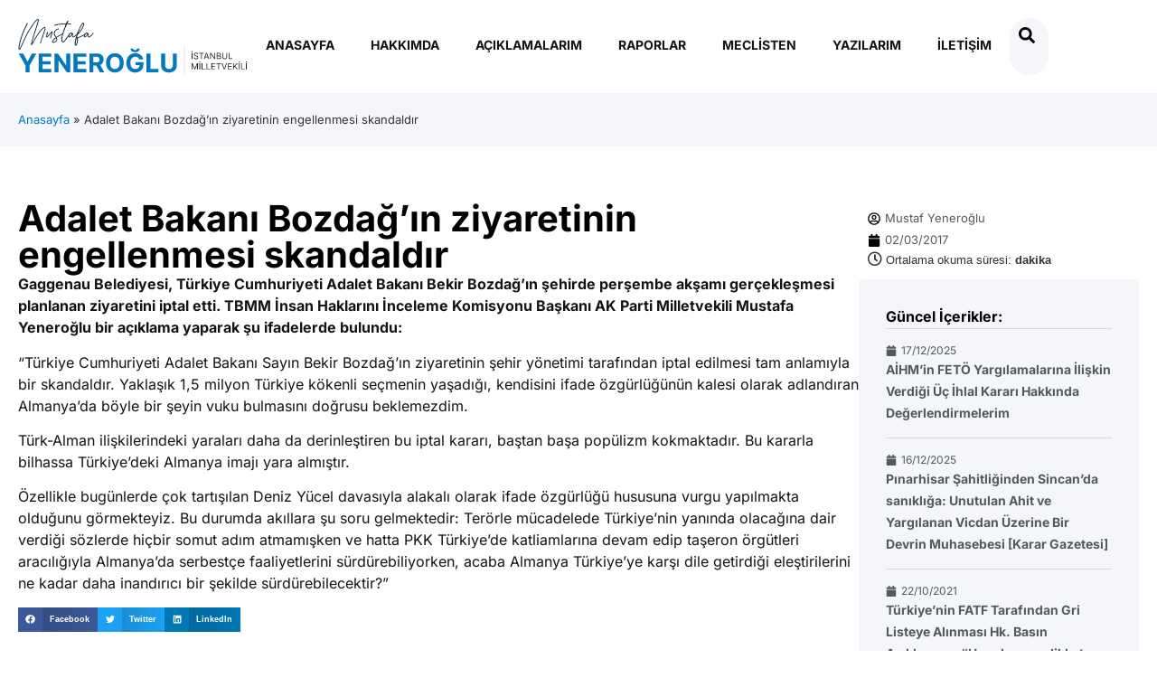

--- FILE ---
content_type: text/html; charset=UTF-8
request_url: https://www.mustafayeneroglu.com/adalet-bakani-bozdagin-ziyaretinin-engellenmesi-skandaldir/
body_size: 22612
content:
<!doctype html><html lang="tr"><head><script data-no-optimize="1">var litespeed_docref=sessionStorage.getItem("litespeed_docref");litespeed_docref&&(Object.defineProperty(document,"referrer",{get:function(){return litespeed_docref}}),sessionStorage.removeItem("litespeed_docref"));</script> <meta charset="UTF-8"><meta name="viewport" content="width=device-width, initial-scale=1"><link rel="profile" href="https://gmpg.org/xfn/11"><meta name='robots' content='index, follow, max-image-preview:large, max-snippet:-1, max-video-preview:-1' /><title>⁠⁠⁠Adalet Bakanı Bozdağ’ın ziyaretinin engellenmesi skandaldır - Mustafa Yeneroğlu</title><link rel="canonical" href="https://www.mustafayeneroglu.com/adalet-bakani-bozdagin-ziyaretinin-engellenmesi-skandaldir/" /><meta property="og:locale" content="tr_TR" /><meta property="og:type" content="article" /><meta property="og:title" content="⁠⁠⁠Adalet Bakanı Bozdağ’ın ziyaretinin engellenmesi skandaldır - Mustafa Yeneroğlu" /><meta property="og:description" content="Gaggenau Belediyesi, Türkiye Cumhuriyeti Adalet Bakanı Bekir Bozdağ’ın şehirde perşembe akşamı gerçekleşmesi planlanan ziyaretini iptal etti. TBMM İnsan Haklarını İnceleme Komisyonu Başkanı AK Parti Milletvekili Mustafa Yeneroğlu bir açıklama yaparak şu ifadelerde bulundu: “Türkiye Cumhuriyeti Adalet Bakanı Sayın Bekir Bozdağ’ın ziyaretinin şehir yönetimi tarafından iptal edilmesi tam anlamıyla bir skandaldır. Yaklaşık 1,5 milyon Türkiye kökenli [&hellip;]" /><meta property="og:url" content="https://www.mustafayeneroglu.com/adalet-bakani-bozdagin-ziyaretinin-engellenmesi-skandaldir/" /><meta property="og:site_name" content="Mustafa Yeneroğlu" /><meta property="article:publisher" content="https://www.facebook.com/yeneroglumustafa" /><meta property="article:published_time" content="2017-03-02T16:14:41+00:00" /><meta name="author" content="Mustaf Yeneroğlu" /><meta name="twitter:card" content="summary_large_image" /><meta name="twitter:creator" content="@myeneroglu" /><meta name="twitter:site" content="@myeneroglu" /><meta name="twitter:label1" content="Yazan:" /><meta name="twitter:data1" content="Mustaf Yeneroğlu" /><meta name="twitter:label2" content="Tahmini okuma süresi" /><meta name="twitter:data2" content="1 dakika" /> <script type="application/ld+json" class="yoast-schema-graph">{"@context":"https://schema.org","@graph":[{"@type":"Article","@id":"https://www.mustafayeneroglu.com/adalet-bakani-bozdagin-ziyaretinin-engellenmesi-skandaldir/#article","isPartOf":{"@id":"https://www.mustafayeneroglu.com/adalet-bakani-bozdagin-ziyaretinin-engellenmesi-skandaldir/"},"author":{"name":"Mustaf Yeneroğlu","@id":"https://www.mustafayeneroglu.com/#/schema/person/4b11231643968dd0983ab8116e055a8c"},"headline":"⁠⁠⁠Adalet Bakanı Bozdağ’ın ziyaretinin engellenmesi skandaldır","datePublished":"2017-03-02T16:14:41+00:00","mainEntityOfPage":{"@id":"https://www.mustafayeneroglu.com/adalet-bakani-bozdagin-ziyaretinin-engellenmesi-skandaldir/"},"wordCount":241,"publisher":{"@id":"https://www.mustafayeneroglu.com/#organization"},"keywords":["Deutschland","Pressemitteilung"],"inLanguage":"tr"},{"@type":"WebPage","@id":"https://www.mustafayeneroglu.com/adalet-bakani-bozdagin-ziyaretinin-engellenmesi-skandaldir/","url":"https://www.mustafayeneroglu.com/adalet-bakani-bozdagin-ziyaretinin-engellenmesi-skandaldir/","name":"⁠⁠⁠Adalet Bakanı Bozdağ’ın ziyaretinin engellenmesi skandaldır - Mustafa Yeneroğlu","isPartOf":{"@id":"https://www.mustafayeneroglu.com/#website"},"datePublished":"2017-03-02T16:14:41+00:00","breadcrumb":{"@id":"https://www.mustafayeneroglu.com/adalet-bakani-bozdagin-ziyaretinin-engellenmesi-skandaldir/#breadcrumb"},"inLanguage":"tr","potentialAction":[{"@type":"ReadAction","target":["https://www.mustafayeneroglu.com/adalet-bakani-bozdagin-ziyaretinin-engellenmesi-skandaldir/"]}]},{"@type":"BreadcrumbList","@id":"https://www.mustafayeneroglu.com/adalet-bakani-bozdagin-ziyaretinin-engellenmesi-skandaldir/#breadcrumb","itemListElement":[{"@type":"ListItem","position":1,"name":"Anasayfa","item":"https://www.mustafayeneroglu.com/"},{"@type":"ListItem","position":2,"name":"⁠⁠⁠Adalet Bakanı Bozdağ’ın ziyaretinin engellenmesi skandaldır"}]},{"@type":"WebSite","@id":"https://www.mustafayeneroglu.com/#website","url":"https://www.mustafayeneroglu.com/","name":"Mustafa Yeneroğlu","description":"İstanbul Milletvekili","publisher":{"@id":"https://www.mustafayeneroglu.com/#organization"},"potentialAction":[{"@type":"SearchAction","target":{"@type":"EntryPoint","urlTemplate":"https://www.mustafayeneroglu.com/?s={search_term_string}"},"query-input":{"@type":"PropertyValueSpecification","valueRequired":true,"valueName":"search_term_string"}}],"inLanguage":"tr"},{"@type":"Organization","@id":"https://www.mustafayeneroglu.com/#organization","name":"Mustafa Yeneroğlu","url":"https://www.mustafayeneroglu.com/","logo":{"@type":"ImageObject","inLanguage":"tr","@id":"https://www.mustafayeneroglu.com/#/schema/logo/image/","url":"https://www.mustafayeneroglu.com/wp-content/uploads/2025/02/my-logo.svg","contentUrl":"https://www.mustafayeneroglu.com/wp-content/uploads/2025/02/my-logo.svg","width":326,"height":81,"caption":"Mustafa Yeneroğlu"},"image":{"@id":"https://www.mustafayeneroglu.com/#/schema/logo/image/"},"sameAs":["https://www.facebook.com/yeneroglumustafa","https://x.com/myeneroglu","https://www.youtube.com/channel/UCTGeENfThf0jz_-8w5d31-Q","https://www.instagram.com/yeneroglumustafa/"]},{"@type":"Person","@id":"https://www.mustafayeneroglu.com/#/schema/person/4b11231643968dd0983ab8116e055a8c","name":"Mustaf Yeneroğlu","image":{"@type":"ImageObject","inLanguage":"tr","@id":"https://www.mustafayeneroglu.com/#/schema/person/image/","url":"https://secure.gravatar.com/avatar/2e2bae70e49653ccbde94bf328b177a1e2da347b01108241f0de94635bc22bc6?s=96&d=mm&r=g","contentUrl":"https://secure.gravatar.com/avatar/2e2bae70e49653ccbde94bf328b177a1e2da347b01108241f0de94635bc22bc6?s=96&d=mm&r=g","caption":"Mustaf Yeneroğlu"},"sameAs":["https://www.mustafayeneroglu.com"],"url":"https://www.mustafayeneroglu.com/author/mustafayeneroglu/"}]}</script> <link rel="alternate" type="application/rss+xml" title="Mustafa Yeneroğlu &raquo; akışı" href="https://www.mustafayeneroglu.com/feed/" /><link rel="alternate" type="application/rss+xml" title="Mustafa Yeneroğlu &raquo; yorum akışı" href="https://www.mustafayeneroglu.com/comments/feed/" /><link rel="alternate" title="oEmbed (JSON)" type="application/json+oembed" href="https://www.mustafayeneroglu.com/wp-json/oembed/1.0/embed?url=https%3A%2F%2Fwww.mustafayeneroglu.com%2Fadalet-bakani-bozdagin-ziyaretinin-engellenmesi-skandaldir%2F" /><link rel="alternate" title="oEmbed (XML)" type="text/xml+oembed" href="https://www.mustafayeneroglu.com/wp-json/oembed/1.0/embed?url=https%3A%2F%2Fwww.mustafayeneroglu.com%2Fadalet-bakani-bozdagin-ziyaretinin-engellenmesi-skandaldir%2F&#038;format=xml" /><style id="litespeed-ccss">body:after{content:url(/wp-content/plugins/instagram-feed/img/sbi-sprite.png);display:none}html{line-height:1.15;-webkit-text-size-adjust:100%}*,:after,:before{box-sizing:border-box}body{background-color:#fff;color:#333;font-family:-apple-system,BlinkMacSystemFont,Segoe UI,Roboto,Helvetica Neue,Arial,Noto Sans,sans-serif,Apple Color Emoji,Segoe UI Emoji,Segoe UI Symbol,Noto Color Emoji;font-size:1rem;font-weight:400;line-height:1.5;margin:0;-webkit-font-smoothing:antialiased;-moz-osx-font-smoothing:grayscale}h1{color:inherit;font-family:inherit;font-weight:500;line-height:1.2;margin-block-end:1rem;margin-block-start:.5rem}h1{font-size:2.5rem}p{margin-block-end:.9rem;margin-block-start:0}a{background-color:#fff0;color:#c36;text-decoration:none}strong{font-weight:bolder}small{font-size:80%}img{border-style:none;height:auto;max-width:100%}::-webkit-file-upload-button{-webkit-appearance:button;font:inherit}li,ul{background:#fff0;border:0;font-size:100%;margin-block-end:0;margin-block-start:0;outline:0;vertical-align:baseline}.screen-reader-text{clip:rect(1px,1px,1px,1px);height:1px;overflow:hidden;position:absolute!important;width:1px;word-wrap:normal!important}:root{--direction-multiplier:1}.elementor-screen-only,.screen-reader-text{height:1px;margin:-1px;overflow:hidden;padding:0;position:absolute;top:-10000em;width:1px;clip:rect(0,0,0,0);border:0}.elementor *,.elementor :after,.elementor :before{box-sizing:border-box}.elementor a{box-shadow:none;text-decoration:none}.elementor img{border:none;border-radius:0;box-shadow:none;height:auto;max-width:100%}.elementor-element{--flex-direction:initial;--flex-wrap:initial;--justify-content:initial;--align-items:initial;--align-content:initial;--gap:initial;--flex-basis:initial;--flex-grow:initial;--flex-shrink:initial;--order:initial;--align-self:initial;align-self:var(--align-self);flex-basis:var(--flex-basis);flex-grow:var(--flex-grow);flex-shrink:var(--flex-shrink);order:var(--order)}.elementor-element:where(.e-con-full,.elementor-widget){align-content:var(--align-content);align-items:var(--align-items);flex-direction:var(--flex-direction);flex-wrap:var(--flex-wrap);gap:var(--row-gap) var(--column-gap);justify-content:var(--justify-content)}:root{--page-title-display:block}.elementor-page-title{display:var(--page-title-display)}.elementor-widget{position:relative}.elementor-widget:not(:last-child){margin-bottom:var(--kit-widget-spacing,20px)}.elementor-grid{display:grid;grid-column-gap:var(--grid-column-gap);grid-row-gap:var(--grid-row-gap)}.elementor-grid .elementor-grid-item{min-width:0}.elementor-grid-0 .elementor-grid{display:inline-block;margin-bottom:calc(-1*var(--grid-row-gap));width:100%;word-spacing:var(--grid-column-gap)}.elementor-grid-0 .elementor-grid .elementor-grid-item{display:inline-block;margin-bottom:var(--grid-row-gap);word-break:break-word}.elementor-grid-1 .elementor-grid{grid-template-columns:repeat(1,1fr)}@media (max-width:1024px){.elementor-grid-tablet-2 .elementor-grid{grid-template-columns:repeat(2,1fr)}}@media (max-width:767px){.elementor-grid-mobile-1 .elementor-grid{grid-template-columns:repeat(1,1fr)}}@media (prefers-reduced-motion:no-preference){html{scroll-behavior:smooth}}.e-con{--border-radius:0;--border-top-width:0px;--border-right-width:0px;--border-bottom-width:0px;--border-left-width:0px;--border-style:initial;--border-color:initial;--container-widget-width:100%;--container-widget-height:initial;--container-widget-flex-grow:0;--container-widget-align-self:initial;--content-width:min(100%,var(--container-max-width,1140px));--width:100%;--min-height:initial;--height:auto;--text-align:initial;--margin-top:0px;--margin-right:0px;--margin-bottom:0px;--margin-left:0px;--padding-top:var(--container-default-padding-top,10px);--padding-right:var(--container-default-padding-right,10px);--padding-bottom:var(--container-default-padding-bottom,10px);--padding-left:var(--container-default-padding-left,10px);--position:relative;--z-index:revert;--overflow:visible;--gap:var(--widgets-spacing,20px);--row-gap:var(--widgets-spacing-row,20px);--column-gap:var(--widgets-spacing-column,20px);--overlay-mix-blend-mode:initial;--overlay-opacity:1;--e-con-grid-template-columns:repeat(3,1fr);--e-con-grid-template-rows:repeat(2,1fr);border-radius:var(--border-radius);height:var(--height);min-height:var(--min-height);min-width:0;overflow:var(--overflow);position:var(--position);width:var(--width);z-index:var(--z-index);--flex-wrap-mobile:wrap;margin-block-end:var(--margin-block-end);margin-block-start:var(--margin-block-start);margin-inline-end:var(--margin-inline-end);margin-inline-start:var(--margin-inline-start);padding-inline-end:var(--padding-inline-end);padding-inline-start:var(--padding-inline-start)}.e-con{--margin-block-start:var(--margin-top);--margin-block-end:var(--margin-bottom);--margin-inline-start:var(--margin-left);--margin-inline-end:var(--margin-right);--padding-inline-start:var(--padding-left);--padding-inline-end:var(--padding-right);--padding-block-start:var(--padding-top);--padding-block-end:var(--padding-bottom);--border-block-start-width:var(--border-top-width);--border-block-end-width:var(--border-bottom-width);--border-inline-start-width:var(--border-left-width);--border-inline-end-width:var(--border-right-width)}.e-con.e-flex{--flex-direction:column;--flex-basis:auto;--flex-grow:0;--flex-shrink:1;flex:var(--flex-grow) var(--flex-shrink) var(--flex-basis)}.e-con-full,.e-con>.e-con-inner{padding-block-end:var(--padding-block-end);padding-block-start:var(--padding-block-start);text-align:var(--text-align)}.e-con-full.e-flex,.e-con.e-flex>.e-con-inner{flex-direction:var(--flex-direction)}.e-con,.e-con>.e-con-inner{display:var(--display)}.e-con-boxed.e-flex{align-content:normal;align-items:normal;flex-direction:column;flex-wrap:nowrap;justify-content:normal}.e-con-boxed{gap:initial;text-align:initial}.e-con.e-flex>.e-con-inner{align-content:var(--align-content);align-items:var(--align-items);align-self:auto;flex-basis:auto;flex-grow:1;flex-shrink:1;flex-wrap:var(--flex-wrap);justify-content:var(--justify-content)}.e-con>.e-con-inner{gap:var(--row-gap) var(--column-gap);height:100%;margin:0 auto;max-width:var(--content-width);padding-inline-end:0;padding-inline-start:0;width:100%}:is(.elementor-section-wrap,[data-elementor-id])>.e-con{--margin-left:auto;--margin-right:auto;max-width:min(100%,var(--width))}.e-con .elementor-widget.elementor-widget{margin-block-end:0}.e-con:before{border-block-end-width:var(--border-block-end-width);border-block-start-width:var(--border-block-start-width);border-color:var(--border-color);border-inline-end-width:var(--border-inline-end-width);border-inline-start-width:var(--border-inline-start-width);border-radius:var(--border-radius);border-style:var(--border-style);content:var(--background-overlay);display:block;height:max(100% + var(--border-top-width) + var(--border-bottom-width),100%);left:calc(0px - var(--border-left-width));mix-blend-mode:var(--overlay-mix-blend-mode);opacity:var(--overlay-opacity);position:absolute;top:calc(0px - var(--border-top-width));width:max(100% + var(--border-left-width) + var(--border-right-width),100%)}.e-con .elementor-widget{min-width:0}.e-con>.e-con-inner>.elementor-widget>.elementor-widget-container,.e-con>.elementor-widget>.elementor-widget-container{height:100%}.e-con.e-con>.e-con-inner>.elementor-widget,.elementor.elementor .e-con>.elementor-widget{max-width:100%}.e-con .elementor-widget:not(:last-child){--kit-widget-spacing:0px}@media (max-width:767px){.e-con.e-flex{--width:100%;--flex-wrap:var(--flex-wrap-mobile)}}.elementor-heading-title{line-height:1;margin:0;padding:0}.elementor-icon{color:#69727d;display:inline-block;font-size:50px;line-height:1;text-align:center}.elementor-icon svg{display:block;height:1em;position:relative;width:1em}.elementor-icon svg:before{left:50%;position:absolute;transform:translateX(-50%)}.elementor-kit-10{--e-global-color-primary:#000000;--e-global-color-secondary:#54595F;--e-global-color-text:#131415;--e-global-color-accent:#0279BF;--e-global-color-3623163:#0279BF;--e-global-color-552047e:#F5F6FA;--e-global-color-70c3c42:#B6B6B6;--e-global-color-ed9ae19:#131415;--e-global-color-f8bdfb2:#D8D9D3;--e-global-typography-primary-font-family:"Inter";--e-global-typography-primary-font-weight:700;--e-global-typography-secondary-font-family:"Inter";--e-global-typography-secondary-font-weight:400;--e-global-typography-text-font-family:"Inter";--e-global-typography-text-font-weight:400;--e-global-typography-accent-font-family:"Inter";--e-global-typography-accent-font-weight:700}.elementor-kit-10 a{color:var(--e-global-color-3623163)}.e-con{--container-max-width:1440px}.elementor-widget:not(:last-child){margin-block-end:20px}.elementor-element{--widgets-spacing:20px 20px;--widgets-spacing-row:20px;--widgets-spacing-column:20px}@media (max-width:1024px){.e-con{--container-max-width:1024px}}@media (max-width:767px){.elementor-kit-10{font-size:14px}.elementor-kit-10 h1{font-size:28px}.e-con{--container-max-width:767px}}.elementor-widget-image{text-align:center}.elementor-widget-image a{display:inline-block}.elementor-widget-image a img[src$=".svg"]{width:48px}.elementor-widget-image img{display:inline-block;vertical-align:middle}.elementor-item:after,.elementor-item:before{display:block;position:absolute}.elementor-item:not(:hover):not(:focus):not(.elementor-item-active):not(.highlighted):after,.elementor-item:not(:hover):not(:focus):not(.elementor-item-active):not(.highlighted):before{opacity:0}.elementor-nav-menu--main .elementor-nav-menu a{padding:13px 20px}.elementor-nav-menu--layout-horizontal{display:flex}.elementor-nav-menu--layout-horizontal .elementor-nav-menu{display:flex;flex-wrap:wrap}.elementor-nav-menu--layout-horizontal .elementor-nav-menu a{flex-grow:1;white-space:nowrap}.elementor-nav-menu--layout-horizontal .elementor-nav-menu>li{display:flex}.elementor-nav-menu--layout-horizontal .elementor-nav-menu>li:not(:first-child)>a{margin-inline-start:var(--e-nav-menu-horizontal-menu-item-margin)}.elementor-nav-menu--layout-horizontal .elementor-nav-menu>li:not(:last-child)>a{margin-inline-end:var(--e-nav-menu-horizontal-menu-item-margin)}.elementor-nav-menu--layout-horizontal .elementor-nav-menu>li:not(:last-child):after{align-self:center;border-color:var(--e-nav-menu-divider-color,#000);border-left-style:var(--e-nav-menu-divider-style,solid);border-left-width:var(--e-nav-menu-divider-width,2px);content:var(--e-nav-menu-divider-content,none);height:var(--e-nav-menu-divider-height,35%)}.elementor-nav-menu__align-end .elementor-nav-menu{justify-content:flex-end;margin-inline-start:auto}.elementor-widget-nav-menu .elementor-widget-container{display:flex;flex-direction:column}.elementor-nav-menu{position:relative;z-index:2}.elementor-nav-menu:after{clear:both;content:" ";display:block;font:0/0 serif;height:0;overflow:hidden;visibility:hidden}.elementor-nav-menu,.elementor-nav-menu li{display:block;line-height:normal;list-style:none;margin:0;padding:0}.elementor-nav-menu a,.elementor-nav-menu li{position:relative}.elementor-nav-menu li{border-width:0}.elementor-nav-menu a{align-items:center;display:flex}.elementor-nav-menu a{line-height:20px;padding:10px 20px}.elementor-menu-toggle{align-items:center;background-color:rgb(0 0 0/.05);border:0 solid;border-radius:3px;color:#33373d;display:flex;font-size:var(--nav-menu-icon-size,22px);justify-content:center;padding:.25em}.elementor-menu-toggle:not(.elementor-active) .elementor-menu-toggle__icon--close{display:none}.elementor-menu-toggle .e-font-icon-svg{fill:#33373d;height:1em;width:1em}.elementor-menu-toggle svg{height:auto;width:1em;fill:var(--nav-menu-icon-color,currentColor)}.elementor-nav-menu--dropdown{background-color:#fff;font-size:13px}.elementor-nav-menu--dropdown-none .elementor-nav-menu--dropdown{display:none}.elementor-nav-menu--dropdown.elementor-nav-menu__container{margin-top:10px;overflow-x:hidden;overflow-y:auto;transform-origin:top}.elementor-nav-menu--dropdown a{color:#33373d}.elementor-nav-menu--toggle{--menu-height:100vh}.elementor-nav-menu--toggle .elementor-menu-toggle:not(.elementor-active)+.elementor-nav-menu__container{max-height:0;overflow:hidden;transform:scaleY(0)}.elementor-nav-menu--stretch .elementor-nav-menu__container.elementor-nav-menu--dropdown{position:absolute;z-index:9997}@media (max-width:1024px){.elementor-nav-menu--dropdown-tablet .elementor-nav-menu--main{display:none}}@media (min-width:1025px){.elementor-nav-menu--dropdown-tablet .elementor-menu-toggle,.elementor-nav-menu--dropdown-tablet .elementor-nav-menu--dropdown{display:none}.elementor-nav-menu--dropdown-tablet nav.elementor-nav-menu--dropdown.elementor-nav-menu__container{overflow-y:hidden}}.elementor-widget-breadcrumbs{font-size:.85em}.elementor-widget-breadcrumbs p{margin-bottom:0}.elementor-widget .elementor-icon-list-items.elementor-inline-items{display:flex;flex-wrap:wrap;margin-inline:-8px}.elementor-widget .elementor-icon-list-items.elementor-inline-items .elementor-inline-item{word-break:break-word}.elementor-widget .elementor-icon-list-items.elementor-inline-items .elementor-icon-list-item{margin-inline:8px}.elementor-widget .elementor-icon-list-items.elementor-inline-items .elementor-icon-list-item:after{border-width:0;border-inline-start-width:1px;border-style:solid;height:100%;inset-inline-end:-8px;inset-inline-start:auto;position:relative;width:auto}.elementor-widget .elementor-icon-list-items{list-style-type:none;margin:0;padding:0}.elementor-widget .elementor-icon-list-item{margin:0;padding:0;position:relative}.elementor-widget .elementor-icon-list-item:after{inset-block-end:0;position:absolute;width:100%}.elementor-widget .elementor-icon-list-item{align-items:var(--icon-vertical-align,center);display:flex;font-size:inherit}.elementor-widget .elementor-icon-list-icon+.elementor-icon-list-text{align-self:center;padding-inline-start:5px}.elementor-widget .elementor-icon-list-icon{display:flex;inset-block-start:var(--icon-vertical-offset,initial);position:relative}.elementor-widget .elementor-icon-list-icon svg{height:var(--e-icon-list-icon-size,1em);width:var(--e-icon-list-icon-size,1em)}.elementor-widget:not(.elementor-align-right) .elementor-icon-list-item:after{inset-inline-start:0}.elementor-widget:not(.elementor-align-left) .elementor-icon-list-item:after{inset-inline-end:0}@media (min-width:-1){.elementor-widget:not(.elementor-widescreen-align-right) .elementor-icon-list-item:after{inset-inline-start:0}.elementor-widget:not(.elementor-widescreen-align-left) .elementor-icon-list-item:after{inset-inline-end:0}}@media (max-width:-1){.elementor-widget:not(.elementor-laptop-align-right) .elementor-icon-list-item:after{inset-inline-start:0}.elementor-widget:not(.elementor-laptop-align-left) .elementor-icon-list-item:after{inset-inline-end:0}.elementor-widget:not(.elementor-tablet_extra-align-right) .elementor-icon-list-item:after{inset-inline-start:0}.elementor-widget:not(.elementor-tablet_extra-align-left) .elementor-icon-list-item:after{inset-inline-end:0}}@media (max-width:1024px){.elementor-widget:not(.elementor-tablet-align-right) .elementor-icon-list-item:after{inset-inline-start:0}.elementor-widget:not(.elementor-tablet-align-left) .elementor-icon-list-item:after{inset-inline-end:0}}@media (max-width:-1){.elementor-widget:not(.elementor-mobile_extra-align-right) .elementor-icon-list-item:after{inset-inline-start:0}.elementor-widget:not(.elementor-mobile_extra-align-left) .elementor-icon-list-item:after{inset-inline-end:0}}@media (max-width:767px){.elementor-widget:not(.elementor-mobile-align-right) .elementor-icon-list-item:after{inset-inline-start:0}.elementor-widget:not(.elementor-mobile-align-left) .elementor-icon-list-item:after{inset-inline-end:0}}.elementor .elementor-element ul.elementor-icon-list-items{padding:0}:root{--swiper-theme-color:#007aff}:root{--swiper-navigation-size:44px}.elementor-element{--swiper-theme-color:#000;--swiper-navigation-size:44px;--swiper-pagination-bullet-size:6px;--swiper-pagination-bullet-horizontal-gap:6px}.elementor-share-buttons--color-official.elementor-share-buttons--skin-gradient .elementor-share-btn_facebook{background-color:#3b5998}.elementor-share-buttons--color-official.elementor-share-buttons--skin-gradient .elementor-share-btn_linkedin{background-color:#0077b5}.elementor-share-buttons--color-official.elementor-share-buttons--skin-gradient .elementor-share-btn_twitter{background-color:#1da1f2}.elementor-share-buttons--skin-gradient{--direction-multiplier:1}.elementor-share-buttons--skin-gradient .elementor-share-btn__text{background-image:linear-gradient(calc(90deg*var(--direction-multiplier, 1)),rgb(0 0 0/.12),transparent)}.elementor-share-buttons--skin-gradient .elementor-share-btn__text{padding-inline-start:.9em}.elementor-share-buttons--skin-gradient .elementor-share-btn{background-color:var(--e-share-buttons-primary-color,#ea4335)}.elementor-share-buttons--skin-gradient .elementor-share-btn__icon,.elementor-share-buttons--skin-gradient .elementor-share-btn__text{color:var(--e-share-buttons-secondary-color,#fff)}.elementor-share-buttons--skin-gradient .elementor-share-btn__icon svg{fill:var(--e-share-buttons-secondary-color,#fff)}.elementor-share-btn{align-items:center;display:flex;font-size:10px;height:4.5em;justify-content:flex-start;overflow:hidden}.elementor-share-btn__icon{align-items:center;align-self:stretch;display:flex;justify-content:center;position:relative;width:4.5em}.elementor-share-btn__icon svg{height:var(--e-share-buttons-icon-size,1.7em);width:var(--e-share-buttons-icon-size,1.7em)}.elementor-share-btn__text{align-items:center;align-self:stretch;display:flex;flex-grow:1;font-size:1.5em;font-weight:100;padding-inline-end:1em}.elementor-share-btn__title{flex-shrink:0;font-weight:700}.elementor-widget-share-buttons{text-align:var(--alignment,inherit);-moz-text-align-last:var(--alignment,inherit);text-align-last:var(--alignment,inherit)}.elementor-widget-share-buttons.elementor-grid-0 .elementor-widget-container{font-size:0}.elementor-icon-list-items .elementor-icon-list-item .elementor-icon-list-text{display:inline-block}.e-loop-item *{word-break:break-word}[class*=elementor-widget-loop] .elementor-page-title{display:initial}.elementor-widget-loop-grid{scroll-margin-top:var(--auto-scroll-offset,initial)}.elementor-widget-loop-grid .elementor-grid{grid-column-gap:var(--grid-column-gap,30px);grid-row-gap:var(--grid-row-gap,30px)}.elementor-loop-container:not(.elementor-posts-masonry){align-items:stretch}.far{-moz-osx-font-smoothing:grayscale;-webkit-font-smoothing:antialiased;display:inline-block;font-style:normal;font-variant:normal;text-rendering:auto;line-height:1}.fa-clock:before{content:""}.far{font-weight:400}.far{font-family:"Font Awesome 5 Free"}body:after{content:url(/wp-content/plugins/instagram-feed/img/sbi-sprite.png);display:none}.elementor-42 .elementor-element.elementor-element-abea8d5{--display:flex;--flex-direction:column;--container-widget-width:100%;--container-widget-height:initial;--container-widget-flex-grow:0;--container-widget-align-self:initial;--flex-wrap-mobile:wrap;--padding-top:20px;--padding-bottom:20px;--padding-left:20px;--padding-right:20px;--z-index:999}.elementor-42 .elementor-element.elementor-element-abea8d5:not(.elementor-motion-effects-element-type-background){background-color:#FFF}.elementor-42 .elementor-element.elementor-element-93fbeed{--display:flex;--flex-direction:row;--container-widget-width:calc( ( 1 - var( --container-widget-flex-grow ) ) * 100% );--container-widget-height:100%;--container-widget-flex-grow:1;--container-widget-align-self:stretch;--flex-wrap-mobile:wrap;--justify-content:space-between;--align-items:center;--padding-top:0px;--padding-bottom:0px;--padding-left:0px;--padding-right:0px}.elementor-42 .elementor-element.elementor-element-7e307a0{--display:flex;--padding-top:0px;--padding-bottom:0px;--padding-left:0px;--padding-right:0px}.elementor-42 .elementor-element.elementor-element-5efa0ea{text-align:left}.elementor-42 .elementor-element.elementor-element-5efa0ea img{width:320px}.elementor-42 .elementor-element.elementor-element-eb71914{--display:flex;--flex-direction:row;--container-widget-width:calc( ( 1 - var( --container-widget-flex-grow ) ) * 100% );--container-widget-height:100%;--container-widget-flex-grow:1;--container-widget-align-self:stretch;--flex-wrap-mobile:wrap;--justify-content:flex-end;--align-items:center;--gap:5px 5px;--row-gap:5px;--column-gap:5px;--padding-top:0px;--padding-bottom:0px;--padding-left:0px;--padding-right:0px}.elementor-widget-nav-menu .elementor-nav-menu .elementor-item{font-family:var(--e-global-typography-primary-font-family),Sans-serif;font-weight:var(--e-global-typography-primary-font-weight)}.elementor-widget-nav-menu .elementor-nav-menu--main .elementor-item{color:var(--e-global-color-text);fill:var(--e-global-color-text)}.elementor-widget-nav-menu .elementor-nav-menu--main:not(.e--pointer-framed) .elementor-item:before,.elementor-widget-nav-menu .elementor-nav-menu--main:not(.e--pointer-framed) .elementor-item:after{background-color:var(--e-global-color-accent)}.elementor-widget-nav-menu{--e-nav-menu-divider-color:var( --e-global-color-text )}.elementor-widget-nav-menu .elementor-nav-menu--dropdown .elementor-item{font-family:var(--e-global-typography-accent-font-family),Sans-serif;font-weight:var(--e-global-typography-accent-font-weight)}.elementor-42 .elementor-element.elementor-element-2980e6f .elementor-menu-toggle{margin:0 auto}.elementor-42 .elementor-element.elementor-element-2980e6f .elementor-nav-menu .elementor-item{font-family:"Inter",Sans-serif;font-size:14px;font-weight:700;text-transform:uppercase}.elementor-42 .elementor-element.elementor-element-2980e6f .elementor-nav-menu--main .elementor-item{padding-left:20px;padding-right:20px;padding-top:20px;padding-bottom:20px}.elementor-widget-icon.elementor-view-default .elementor-icon{color:var(--e-global-color-primary);border-color:var(--e-global-color-primary)}.elementor-widget-icon.elementor-view-default .elementor-icon svg{fill:var(--e-global-color-primary)}.elementor-42 .elementor-element.elementor-element-ca5b4db>.elementor-widget-container{background-color:var(--e-global-color-552047e);padding:10px 15px 5px 10px;border-radius:100px 100px 100px 100px}.elementor-42 .elementor-element.elementor-element-ca5b4db .elementor-icon-wrapper{text-align:center}.elementor-42 .elementor-element.elementor-element-ca5b4db .elementor-icon{font-size:18px}.elementor-42 .elementor-element.elementor-element-ca5b4db .elementor-icon svg{height:18px}.elementor-42 .elementor-element.elementor-element-48ad4f9{--display:flex;--flex-direction:column;--container-widget-width:100%;--container-widget-height:initial;--container-widget-flex-grow:0;--container-widget-align-self:initial;--flex-wrap-mobile:wrap;--padding-top:20px;--padding-bottom:20px;--padding-left:20px;--padding-right:20px}.elementor-42 .elementor-element.elementor-element-48ad4f9:not(.elementor-motion-effects-element-type-background){background-color:var(--e-global-color-552047e)}.elementor-widget-breadcrumbs{font-family:var(--e-global-typography-secondary-font-family),Sans-serif;font-weight:var(--e-global-typography-secondary-font-weight)}.elementor-42 .elementor-element.elementor-element-4608b9f{font-family:"Inter",Sans-serif;font-size:13px;font-weight:400}.elementor-location-header:before{content:"";display:table;clear:both}@media (min-width:768px){.elementor-42 .elementor-element.elementor-element-7e307a0{--width:320px}}@media (max-width:767px){.elementor-42 .elementor-element.elementor-element-93fbeed{--gap:5px 5px;--row-gap:5px;--column-gap:5px}.elementor-42 .elementor-element.elementor-element-7e307a0{--width:60%}.elementor-42 .elementor-element.elementor-element-7e307a0.e-con{--order:1}.elementor-42 .elementor-element.elementor-element-eb71914{--width:34%;--gap:20px 20px;--row-gap:20px;--column-gap:20px}.elementor-42 .elementor-element.elementor-element-eb71914.e-con{--order:3}.elementor-42 .elementor-element.elementor-element-2980e6f.elementor-element{--order:3}.elementor-42 .elementor-element.elementor-element-2980e6f .elementor-nav-menu__container.elementor-nav-menu--dropdown{margin-top:31px!important}.elementor-42 .elementor-element.elementor-element-ca5b4db>.elementor-widget-container{padding:10px 10px 5px 10px}.elementor-42 .elementor-element.elementor-element-ca5b4db.elementor-element{--order:2}}.elementor-widget-nav-menu .elementor-nav-menu .elementor-item{font-family:var(--e-global-typography-primary-font-family),Sans-serif;font-weight:var(--e-global-typography-primary-font-weight)}.elementor-widget-nav-menu .elementor-nav-menu--main .elementor-item{color:var(--e-global-color-text);fill:var(--e-global-color-text)}.elementor-widget-nav-menu .elementor-nav-menu--main:not(.e--pointer-framed) .elementor-item:before,.elementor-widget-nav-menu .elementor-nav-menu--main:not(.e--pointer-framed) .elementor-item:after{background-color:var(--e-global-color-accent)}.elementor-widget-nav-menu{--e-nav-menu-divider-color:var( --e-global-color-text )}.elementor-widget-nav-menu .elementor-nav-menu--dropdown .elementor-item{font-family:var(--e-global-typography-accent-font-family),Sans-serif;font-weight:var(--e-global-typography-accent-font-weight)}.elementor-275 .elementor-element.elementor-element-2fcdbf0 .elementor-nav-menu .elementor-item{font-family:"Inter",Sans-serif;font-size:14px;font-weight:600}.elementor-widget-heading .elementor-heading-title{font-family:var(--e-global-typography-primary-font-family),Sans-serif;font-weight:var(--e-global-typography-primary-font-weight);color:var(--e-global-color-primary)}.elementor-location-header:before{content:"";display:table;clear:both}.elementor-7483 .elementor-element.elementor-element-0536137{--display:flex;--flex-direction:row;--container-widget-width:initial;--container-widget-height:100%;--container-widget-flex-grow:1;--container-widget-align-self:stretch;--flex-wrap-mobile:wrap;--gap:40px 40px;--row-gap:40px;--column-gap:40px;--padding-top:60px;--padding-bottom:60px;--padding-left:20px;--padding-right:20px}.elementor-7483 .elementor-element.elementor-element-e424d6a{--display:flex;--padding-top:0px;--padding-bottom:0px;--padding-left:0px;--padding-right:0px}.elementor-widget-theme-post-title .elementor-heading-title{font-family:var(--e-global-typography-primary-font-family),Sans-serif;font-weight:var(--e-global-typography-primary-font-weight);color:var(--e-global-color-primary)}.elementor-7483 .elementor-element.elementor-element-4af387e .elementor-heading-title{font-family:"Inter",Sans-serif;font-weight:700}.elementor-widget-theme-post-content{color:var(--e-global-color-text);font-family:var(--e-global-typography-text-font-family),Sans-serif;font-weight:var(--e-global-typography-text-font-weight)}.elementor-7483 .elementor-element.elementor-element-461a13f{font-family:"Inter",Sans-serif;font-weight:400}.elementor-7483 .elementor-element.elementor-element-1d32311{--grid-side-margin:5px;--grid-column-gap:5px;--grid-row-gap:5px;--grid-bottom-margin:5px}.elementor-7483 .elementor-element.elementor-element-1d32311 .elementor-share-btn{font-size:calc(0.6px*10)}.elementor-7483 .elementor-element.elementor-element-7994aec{--display:flex;--gap:10px 10px;--row-gap:10px;--column-gap:10px;--padding-top:0px;--padding-bottom:0px;--padding-left:0px;--padding-right:0px}.elementor-7483 .elementor-element.elementor-element-77d1111{--display:flex;--gap:5px 5px;--row-gap:5px;--column-gap:5px}.elementor-widget-post-info .elementor-icon-list-item:not(:last-child):after{border-color:var(--e-global-color-text)}.elementor-widget-post-info .elementor-icon-list-icon svg{fill:var(--e-global-color-primary)}.elementor-widget-post-info .elementor-icon-list-text{color:var(--e-global-color-secondary)}.elementor-widget-post-info .elementor-icon-list-item{font-family:var(--e-global-typography-text-font-family),Sans-serif;font-weight:var(--e-global-typography-text-font-weight)}.elementor-7483 .elementor-element.elementor-element-1ab4f39 .elementor-icon-list-items:not(.elementor-inline-items) .elementor-icon-list-item:not(:last-child){padding-bottom:calc(5px/2)}.elementor-7483 .elementor-element.elementor-element-1ab4f39 .elementor-icon-list-items:not(.elementor-inline-items) .elementor-icon-list-item:not(:first-child){margin-top:calc(5px/2)}.elementor-7483 .elementor-element.elementor-element-1ab4f39 .elementor-icon-list-icon{width:14px}.elementor-7483 .elementor-element.elementor-element-1ab4f39 .elementor-icon-list-icon svg{--e-icon-list-icon-size:14px}.elementor-7483 .elementor-element.elementor-element-1ab4f39 .elementor-icon-list-item{font-family:"Inter",Sans-serif;font-size:13px;font-weight:400}.elementor-7483 .elementor-element.elementor-element-d381b43{--display:flex;--border-radius:4px 4px 4px 4px;--padding-top:30px;--padding-bottom:30px;--padding-left:30px;--padding-right:30px}.elementor-7483 .elementor-element.elementor-element-d381b43:not(.elementor-motion-effects-element-type-background){background-color:var(--e-global-color-552047e)}.elementor-widget-heading .elementor-heading-title{font-family:var(--e-global-typography-primary-font-family),Sans-serif;font-weight:var(--e-global-typography-primary-font-weight);color:var(--e-global-color-primary)}.elementor-7483 .elementor-element.elementor-element-9718992{--grid-columns:1;--grid-row-gap:15px;--grid-column-gap:5px}@media (max-width:1024px){.elementor-7483 .elementor-element.elementor-element-1d32311{--grid-side-margin:5px;--grid-column-gap:5px;--grid-row-gap:5px;--grid-bottom-margin:5px}.elementor-7483 .elementor-element.elementor-element-9718992{--grid-columns:2}}@media (min-width:768px){.elementor-7483 .elementor-element.elementor-element-e424d6a{--width:75%}.elementor-7483 .elementor-element.elementor-element-7994aec{--width:25%}}@media (max-width:767px){.elementor-7483 .elementor-element.elementor-element-4af387e .elementor-heading-title{font-size:20px}.elementor-7483 .elementor-element.elementor-element-461a13f{text-align:left;font-size:14px}.elementor-7483 .elementor-element.elementor-element-1d32311{--grid-side-margin:5px;--grid-column-gap:5px;--grid-row-gap:5px;--grid-bottom-margin:5px}.elementor-7483 .elementor-element.elementor-element-9718992{--grid-columns:1}}@media screen and (max-height:640px){.e-con.e-parent:nth-of-type(n+2):not(.e-lazyloaded):not(.e-no-lazyload),.e-con.e-parent:nth-of-type(n+2):not(.e-lazyloaded):not(.e-no-lazyload) *{background-image:none!important}}.elementor-8193 .elementor-element.elementor-element-b2dad16{--display:flex;--flex-direction:column;--container-widget-width:100%;--container-widget-height:initial;--container-widget-flex-grow:0;--container-widget-align-self:initial;--flex-wrap-mobile:wrap;--gap:10px 10px;--row-gap:10px;--column-gap:10px;border-style:solid;--border-style:solid;border-width:1px 0 0 0;--border-top-width:1px;--border-right-width:0px;--border-bottom-width:0px;--border-left-width:0px;border-color:var(--e-global-color-f8bdfb2);--border-color:var( --e-global-color-f8bdfb2 );--padding-top:15px;--padding-bottom:0px;--padding-left:0px;--padding-right:0px}.elementor-widget-post-info .elementor-icon-list-item:not(:last-child):after{border-color:var(--e-global-color-text)}.elementor-widget-post-info .elementor-icon-list-icon svg{fill:var(--e-global-color-primary)}.elementor-widget-post-info .elementor-icon-list-text{color:var(--e-global-color-secondary)}.elementor-widget-post-info .elementor-icon-list-item{font-family:var(--e-global-typography-text-font-family),Sans-serif;font-weight:var(--e-global-typography-text-font-weight)}.elementor-8193 .elementor-element.elementor-element-d792a2f .elementor-icon-list-icon svg{fill:var(--e-global-color-secondary);--e-icon-list-icon-size:12px}.elementor-8193 .elementor-element.elementor-element-d792a2f .elementor-icon-list-icon{width:12px}.elementor-8193 .elementor-element.elementor-element-d792a2f .elementor-icon-list-text{color:var(--e-global-color-secondary)}.elementor-8193 .elementor-element.elementor-element-d792a2f .elementor-icon-list-item{font-family:"Inter",Sans-serif;font-size:12px;font-weight:400}.elementor-widget-theme-post-title .elementor-heading-title{font-family:var(--e-global-typography-primary-font-family),Sans-serif;font-weight:var(--e-global-typography-primary-font-weight);color:var(--e-global-color-primary)}.elementor-8193 .elementor-element.elementor-element-ba04a0d .elementor-heading-title{font-family:"Inter",Sans-serif;font-size:14px;font-weight:700;color:var(--e-global-color-secondary)}.elementor-widget-post-info .elementor-icon-list-item:not(:last-child):after{border-color:var(--e-global-color-text)}.elementor-widget-post-info .elementor-icon-list-icon svg{fill:var(--e-global-color-primary)}.elementor-widget-post-info .elementor-icon-list-text{color:var(--e-global-color-secondary)}.elementor-widget-post-info .elementor-icon-list-item{font-family:var(--e-global-typography-text-font-family),Sans-serif;font-weight:var(--e-global-typography-text-font-weight)}.elementor-widget-theme-post-title .elementor-heading-title{font-family:var(--e-global-typography-primary-font-family),Sans-serif;font-weight:var(--e-global-typography-primary-font-weight);color:var(--e-global-color-primary)}.elementor-widget-heading .elementor-heading-title{font-family:var(--e-global-typography-primary-font-family),Sans-serif;font-weight:var(--e-global-typography-primary-font-weight);color:var(--e-global-color-primary)}</style><link rel="preload" data-asynced="1" data-optimized="2" as="style" onload="this.onload=null;this.rel='stylesheet'" href="https://www.mustafayeneroglu.com/wp-content/litespeed/ucss/60036d08467db14e96505094345f8a64.css?ver=956d8" /><script type="litespeed/javascript">!function(a){"use strict";var b=function(b,c,d){function e(a){return h.body?a():void setTimeout(function(){e(a)})}function f(){i.addEventListener&&i.removeEventListener("load",f),i.media=d||"all"}var g,h=a.document,i=h.createElement("link");if(c)g=c;else{var j=(h.body||h.getElementsByTagName("head")[0]).childNodes;g=j[j.length-1]}var k=h.styleSheets;i.rel="stylesheet",i.href=b,i.media="only x",e(function(){g.parentNode.insertBefore(i,c?g:g.nextSibling)});var l=function(a){for(var b=i.href,c=k.length;c--;)if(k[c].href===b)return a();setTimeout(function(){l(a)})};return i.addEventListener&&i.addEventListener("load",f),i.onloadcssdefined=l,l(f),i};"undefined"!=typeof exports?exports.loadCSS=b:a.loadCSS=b}("undefined"!=typeof global?global:this);!function(a){if(a.loadCSS){var b=loadCSS.relpreload={};if(b.support=function(){try{return a.document.createElement("link").relList.supports("preload")}catch(b){return!1}},b.poly=function(){for(var b=a.document.getElementsByTagName("link"),c=0;c<b.length;c++){var d=b[c];"preload"===d.rel&&"style"===d.getAttribute("as")&&(a.loadCSS(d.href,d,d.getAttribute("media")),d.rel=null)}},!b.support()){b.poly();var c=a.setInterval(b.poly,300);a.addEventListener&&a.addEventListener("load",function(){b.poly(),a.clearInterval(c)}),a.attachEvent&&a.attachEvent("onload",function(){a.clearInterval(c)})}}}(this);</script> <script type="litespeed/javascript" data-src="https://www.mustafayeneroglu.com/wp-includes/js/jquery/jquery.min.js" id="jquery-core-js"></script> <link rel="https://api.w.org/" href="https://www.mustafayeneroglu.com/wp-json/" /><link rel="alternate" title="JSON" type="application/json" href="https://www.mustafayeneroglu.com/wp-json/wp/v2/posts/2414" /><link rel="EditURI" type="application/rsd+xml" title="RSD" href="https://www.mustafayeneroglu.com/xmlrpc.php?rsd" /><meta name="generator" content="WordPress 6.9" /><link rel='shortlink' href='https://www.mustafayeneroglu.com/?p=2414' /><meta name="generator" content="Elementor 3.33.2; features: e_font_icon_svg, additional_custom_breakpoints; settings: css_print_method-external, google_font-enabled, font_display-swap">
 <script type="litespeed/javascript" data-src="https://www.googletagmanager.com/gtag/js?id=G-1M1QWNYCM5"></script> <script type="litespeed/javascript">window.dataLayer=window.dataLayer||[];function gtag(){dataLayer.push(arguments)}
gtag('js',new Date());gtag('config','G-1M1QWNYCM5')</script> <link rel="icon" href="https://www.mustafayeneroglu.com/wp-content/uploads/2025/02/cropped-favicon-32x32.png" sizes="32x32" /><link rel="icon" href="https://www.mustafayeneroglu.com/wp-content/uploads/2025/02/cropped-favicon-192x192.png" sizes="192x192" /><link rel="apple-touch-icon" href="https://www.mustafayeneroglu.com/wp-content/uploads/2025/02/cropped-favicon-180x180.png" /><meta name="msapplication-TileImage" content="https://www.mustafayeneroglu.com/wp-content/uploads/2025/02/cropped-favicon-270x270.png" /></head><body class="wp-singular post-template-default single single-post postid-2414 single-format-standard wp-custom-logo wp-embed-responsive wp-theme-hello-elementor wp-child-theme-hello-theme-child hello-elementor-default elementor-default elementor-kit-10 elementor-page-7483"><a class="skip-link screen-reader-text" href="#content">İçeriğe atla</a><header data-elementor-type="header" data-elementor-id="42" class="elementor elementor-42 elementor-location-header" data-elementor-post-type="elementor_library"><div class="elementor-element elementor-element-abea8d5 e-flex e-con-boxed e-con e-parent" data-id="abea8d5" data-element_type="container" data-settings="{&quot;background_background&quot;:&quot;classic&quot;,&quot;sticky&quot;:&quot;top&quot;,&quot;sticky_on&quot;:[&quot;desktop&quot;,&quot;tablet&quot;,&quot;mobile&quot;],&quot;sticky_offset&quot;:0,&quot;sticky_effects_offset&quot;:0,&quot;sticky_anchor_link_offset&quot;:0}"><div class="e-con-inner"><div class="elementor-element elementor-element-93fbeed e-con-full e-flex e-con e-child" data-id="93fbeed" data-element_type="container"><div class="elementor-element elementor-element-7e307a0 e-con-full e-flex e-con e-child" data-id="7e307a0" data-element_type="container"><div class="elementor-element elementor-element-5efa0ea elementor-widget elementor-widget-theme-site-logo elementor-widget-image" data-id="5efa0ea" data-element_type="widget" data-widget_type="theme-site-logo.default"><div class="elementor-widget-container">
<a href="https://www.mustafayeneroglu.com">
<img data-lazyloaded="1" src="[data-uri]" width="326" height="81" data-src="https://www.mustafayeneroglu.com/wp-content/uploads/2025/02/my-logo.svg" class="attachment-full size-full wp-image-18" alt="" />				</a></div></div></div><div class="elementor-element elementor-element-eb71914 e-con-full e-flex e-con e-child" data-id="eb71914" data-element_type="container"><div class="elementor-element elementor-element-2980e6f elementor-nav-menu__align-end elementor-nav-menu--stretch elementor-nav-menu--dropdown-tablet elementor-nav-menu__text-align-aside elementor-nav-menu--toggle elementor-nav-menu--burger elementor-widget elementor-widget-nav-menu" data-id="2980e6f" data-element_type="widget" data-settings="{&quot;full_width&quot;:&quot;stretch&quot;,&quot;layout&quot;:&quot;horizontal&quot;,&quot;submenu_icon&quot;:{&quot;value&quot;:&quot;&lt;svg aria-hidden=\&quot;true\&quot; class=\&quot;e-font-icon-svg e-fas-caret-down\&quot; viewBox=\&quot;0 0 320 512\&quot; xmlns=\&quot;http:\/\/www.w3.org\/2000\/svg\&quot;&gt;&lt;path d=\&quot;M31.3 192h257.3c17.8 0 26.7 21.5 14.1 34.1L174.1 354.8c-7.8 7.8-20.5 7.8-28.3 0L17.2 226.1C4.6 213.5 13.5 192 31.3 192z\&quot;&gt;&lt;\/path&gt;&lt;\/svg&gt;&quot;,&quot;library&quot;:&quot;fa-solid&quot;},&quot;toggle&quot;:&quot;burger&quot;}" data-widget_type="nav-menu.default"><div class="elementor-widget-container"><nav aria-label="Menu" class="elementor-nav-menu--main elementor-nav-menu__container elementor-nav-menu--layout-horizontal e--pointer-none"><ul id="menu-1-2980e6f" class="elementor-nav-menu"><li class="menu-item menu-item-type-post_type menu-item-object-page menu-item-home menu-item-35"><a href="https://www.mustafayeneroglu.com/" class="elementor-item">Anasayfa</a></li><li class="menu-item menu-item-type-post_type menu-item-object-page menu-item-36"><a href="https://www.mustafayeneroglu.com/hakkimda/" class="elementor-item">Hakkımda</a></li><li class="menu-item menu-item-type-post_type menu-item-object-page menu-item-37"><a href="https://www.mustafayeneroglu.com/aciklamalarim/" class="elementor-item">Açıklamalarım</a></li><li class="menu-item menu-item-type-post_type menu-item-object-page menu-item-38"><a href="https://www.mustafayeneroglu.com/raporlar/" class="elementor-item">Raporlar</a></li><li class="menu-item menu-item-type-post_type menu-item-object-page menu-item-8178"><a href="https://www.mustafayeneroglu.com/meclisten/" class="elementor-item">Meclisten</a></li><li class="menu-item menu-item-type-post_type menu-item-object-page menu-item-40"><a href="https://www.mustafayeneroglu.com/yazilarim-2/" class="elementor-item">Yazılarım</a></li><li class="menu-item menu-item-type-post_type menu-item-object-page menu-item-41"><a href="https://www.mustafayeneroglu.com/iletisim/" class="elementor-item">İletişim</a></li></ul></nav><div class="elementor-menu-toggle" role="button" tabindex="0" aria-label="Menu Toggle" aria-expanded="false">
<svg aria-hidden="true" role="presentation" class="elementor-menu-toggle__icon--open e-font-icon-svg e-eicon-menu-bar" viewBox="0 0 1000 1000" xmlns="http://www.w3.org/2000/svg"><path d="M104 333H896C929 333 958 304 958 271S929 208 896 208H104C71 208 42 237 42 271S71 333 104 333ZM104 583H896C929 583 958 554 958 521S929 458 896 458H104C71 458 42 487 42 521S71 583 104 583ZM104 833H896C929 833 958 804 958 771S929 708 896 708H104C71 708 42 737 42 771S71 833 104 833Z"></path></svg><svg aria-hidden="true" role="presentation" class="elementor-menu-toggle__icon--close e-font-icon-svg e-eicon-close" viewBox="0 0 1000 1000" xmlns="http://www.w3.org/2000/svg"><path d="M742 167L500 408 258 167C246 154 233 150 217 150 196 150 179 158 167 167 154 179 150 196 150 212 150 229 154 242 171 254L408 500 167 742C138 771 138 800 167 829 196 858 225 858 254 829L496 587 738 829C750 842 767 846 783 846 800 846 817 842 829 829 842 817 846 804 846 783 846 767 842 750 829 737L588 500 833 258C863 229 863 200 833 171 804 137 775 137 742 167Z"></path></svg></div><nav class="elementor-nav-menu--dropdown elementor-nav-menu__container" aria-hidden="true"><ul id="menu-2-2980e6f" class="elementor-nav-menu"><li class="menu-item menu-item-type-post_type menu-item-object-page menu-item-home menu-item-35"><a href="https://www.mustafayeneroglu.com/" class="elementor-item" tabindex="-1">Anasayfa</a></li><li class="menu-item menu-item-type-post_type menu-item-object-page menu-item-36"><a href="https://www.mustafayeneroglu.com/hakkimda/" class="elementor-item" tabindex="-1">Hakkımda</a></li><li class="menu-item menu-item-type-post_type menu-item-object-page menu-item-37"><a href="https://www.mustafayeneroglu.com/aciklamalarim/" class="elementor-item" tabindex="-1">Açıklamalarım</a></li><li class="menu-item menu-item-type-post_type menu-item-object-page menu-item-38"><a href="https://www.mustafayeneroglu.com/raporlar/" class="elementor-item" tabindex="-1">Raporlar</a></li><li class="menu-item menu-item-type-post_type menu-item-object-page menu-item-8178"><a href="https://www.mustafayeneroglu.com/meclisten/" class="elementor-item" tabindex="-1">Meclisten</a></li><li class="menu-item menu-item-type-post_type menu-item-object-page menu-item-40"><a href="https://www.mustafayeneroglu.com/yazilarim-2/" class="elementor-item" tabindex="-1">Yazılarım</a></li><li class="menu-item menu-item-type-post_type menu-item-object-page menu-item-41"><a href="https://www.mustafayeneroglu.com/iletisim/" class="elementor-item" tabindex="-1">İletişim</a></li></ul></nav></div></div><div class="elementor-element elementor-element-ca5b4db elementor-view-default elementor-widget elementor-widget-icon" data-id="ca5b4db" data-element_type="widget" data-widget_type="icon.default"><div class="elementor-widget-container"><div class="elementor-icon-wrapper">
<a class="elementor-icon" href="https://www.mustafayeneroglu.com/ara/">
<svg aria-hidden="true" class="e-font-icon-svg e-fas-search" viewBox="0 0 512 512" xmlns="http://www.w3.org/2000/svg"><path d="M505 442.7L405.3 343c-4.5-4.5-10.6-7-17-7H372c27.6-35.3 44-79.7 44-128C416 93.1 322.9 0 208 0S0 93.1 0 208s93.1 208 208 208c48.3 0 92.7-16.4 128-44v16.3c0 6.4 2.5 12.5 7 17l99.7 99.7c9.4 9.4 24.6 9.4 33.9 0l28.3-28.3c9.4-9.4 9.4-24.6.1-34zM208 336c-70.7 0-128-57.2-128-128 0-70.7 57.2-128 128-128 70.7 0 128 57.2 128 128 0 70.7-57.2 128-128 128z"></path></svg>			</a></div></div></div></div></div></div></div><div class="elementor-element elementor-element-48ad4f9 e-flex e-con-boxed e-con e-parent" data-id="48ad4f9" data-element_type="container" data-settings="{&quot;background_background&quot;:&quot;classic&quot;}"><div class="e-con-inner"><div class="elementor-element elementor-element-4608b9f elementor-widget elementor-widget-breadcrumbs" data-id="4608b9f" data-element_type="widget" data-widget_type="breadcrumbs.default"><div class="elementor-widget-container"><p id="breadcrumbs"><span><span><a href="https://www.mustafayeneroglu.com/">Anasayfa</a></span> » <span class="breadcrumb_last" aria-current="page">⁠⁠⁠Adalet Bakanı Bozdağ’ın ziyaretinin engellenmesi skandaldır</span></span></p></div></div></div></div></header><div data-elementor-type="single-post" data-elementor-id="7483" class="elementor elementor-7483 elementor-location-single post-2414 post type-post status-publish format-standard hentry category-genel tag-deutschland tag-pressemitteilung" data-elementor-post-type="elementor_library"><div class="elementor-element elementor-element-0536137 e-flex e-con-boxed e-con e-parent" data-id="0536137" data-element_type="container"><div class="e-con-inner"><div class="elementor-element elementor-element-e424d6a e-con-full e-flex e-con e-child" data-id="e424d6a" data-element_type="container"><div class="elementor-element elementor-element-4af387e elementor-widget elementor-widget-theme-post-title elementor-page-title elementor-widget-heading" data-id="4af387e" data-element_type="widget" data-widget_type="theme-post-title.default"><div class="elementor-widget-container"><h1 class="elementor-heading-title elementor-size-default">⁠⁠⁠Adalet Bakanı Bozdağ’ın ziyaretinin engellenmesi skandaldır</h1></div></div><div class="elementor-element elementor-element-461a13f elementor-widget elementor-widget-theme-post-content" data-id="461a13f" data-element_type="widget" id="post-content" data-widget_type="theme-post-content.default"><div class="elementor-widget-container"><p><strong>Gaggenau Belediyesi, Türkiye Cumhuriyeti Adalet Bakanı Bekir Bozdağ’ın şehirde perşembe akşamı gerçekleşmesi planlanan ziyaretini iptal etti. TBMM İnsan Haklarını İnceleme Komisyonu Başkanı AK Parti Milletvekili Mustafa Yeneroğlu bir açıklama yaparak şu ifadelerde bulundu: </strong></p><p>“Türkiye Cumhuriyeti Adalet Bakanı Sayın Bekir Bozdağ’ın ziyaretinin şehir yönetimi tarafından iptal edilmesi tam anlamıyla bir skandaldır. Yaklaşık 1,5 milyon Türkiye kökenli seçmenin yaşadığı, kendisini ifade özgürlüğünün kalesi olarak adlandıran Almanya’da böyle bir şeyin vuku bulmasını doğrusu beklemezdim.</p><p>Türk-Alman ilişkilerindeki yaraları daha da derinleştiren bu iptal kararı, baştan başa popülizm kokmaktadır. Bu kararla bilhassa Türkiye’deki Almanya imajı yara almıştır.</p><p>Özellikle bugünlerde çok tartışılan Deniz Yücel davasıyla alakalı olarak ifade özgürlüğü hususuna vurgu yapılmakta olduğunu görmekteyiz. Bu durumda akıllara şu soru gelmektedir: Terörle mücadelede Türkiye’nin yanında olacağına dair verdiği sözlerde hiçbir somut adım atmamışken ve hatta PKK Türkiye’de katliamlarına devam edip taşeron örgütleri aracılığıyla Almanya’da serbestçe faaliyetlerini sürdürebiliyorken, acaba Almanya Türkiye’ye karşı dile getirdiği eleştirilerini ne kadar daha inandırıcı bir şekilde sürdürebilecektir?”</p></div></div><div class="elementor-element elementor-element-1d32311 elementor-share-buttons--view-icon-text elementor-share-buttons--skin-gradient elementor-share-buttons--shape-square elementor-grid-0 elementor-share-buttons--color-official elementor-widget elementor-widget-share-buttons" data-id="1d32311" data-element_type="widget" data-widget_type="share-buttons.default"><div class="elementor-widget-container"><div class="elementor-grid" role="list"><div class="elementor-grid-item" role="listitem"><div class="elementor-share-btn elementor-share-btn_facebook" role="button" tabindex="0" aria-label="Share on facebook">
<span class="elementor-share-btn__icon">
<svg aria-hidden="true" class="e-font-icon-svg e-fab-facebook" viewBox="0 0 512 512" xmlns="http://www.w3.org/2000/svg"><path d="M504 256C504 119 393 8 256 8S8 119 8 256c0 123.78 90.69 226.38 209.25 245V327.69h-63V256h63v-54.64c0-62.15 37-96.48 93.67-96.48 27.14 0 55.52 4.84 55.52 4.84v61h-31.28c-30.8 0-40.41 19.12-40.41 38.73V256h68.78l-11 71.69h-57.78V501C413.31 482.38 504 379.78 504 256z"></path></svg>							</span><div class="elementor-share-btn__text">
<span class="elementor-share-btn__title">
Facebook									</span></div></div></div><div class="elementor-grid-item" role="listitem"><div class="elementor-share-btn elementor-share-btn_twitter" role="button" tabindex="0" aria-label="Share on twitter">
<span class="elementor-share-btn__icon">
<svg aria-hidden="true" class="e-font-icon-svg e-fab-twitter" viewBox="0 0 512 512" xmlns="http://www.w3.org/2000/svg"><path d="M459.37 151.716c.325 4.548.325 9.097.325 13.645 0 138.72-105.583 298.558-298.558 298.558-59.452 0-114.68-17.219-161.137-47.106 8.447.974 16.568 1.299 25.34 1.299 49.055 0 94.213-16.568 130.274-44.832-46.132-.975-84.792-31.188-98.112-72.772 6.498.974 12.995 1.624 19.818 1.624 9.421 0 18.843-1.3 27.614-3.573-48.081-9.747-84.143-51.98-84.143-102.985v-1.299c13.969 7.797 30.214 12.67 47.431 13.319-28.264-18.843-46.781-51.005-46.781-87.391 0-19.492 5.197-37.36 14.294-52.954 51.655 63.675 129.3 105.258 216.365 109.807-1.624-7.797-2.599-15.918-2.599-24.04 0-57.828 46.782-104.934 104.934-104.934 30.213 0 57.502 12.67 76.67 33.137 23.715-4.548 46.456-13.32 66.599-25.34-7.798 24.366-24.366 44.833-46.132 57.827 21.117-2.273 41.584-8.122 60.426-16.243-14.292 20.791-32.161 39.308-52.628 54.253z"></path></svg>							</span><div class="elementor-share-btn__text">
<span class="elementor-share-btn__title">
Twitter									</span></div></div></div><div class="elementor-grid-item" role="listitem"><div class="elementor-share-btn elementor-share-btn_linkedin" role="button" tabindex="0" aria-label="Share on linkedin">
<span class="elementor-share-btn__icon">
<svg aria-hidden="true" class="e-font-icon-svg e-fab-linkedin" viewBox="0 0 448 512" xmlns="http://www.w3.org/2000/svg"><path d="M416 32H31.9C14.3 32 0 46.5 0 64.3v383.4C0 465.5 14.3 480 31.9 480H416c17.6 0 32-14.5 32-32.3V64.3c0-17.8-14.4-32.3-32-32.3zM135.4 416H69V202.2h66.5V416zm-33.2-243c-21.3 0-38.5-17.3-38.5-38.5S80.9 96 102.2 96c21.2 0 38.5 17.3 38.5 38.5 0 21.3-17.2 38.5-38.5 38.5zm282.1 243h-66.4V312c0-24.8-.5-56.7-34.5-56.7-34.6 0-39.9 27-39.9 54.9V416h-66.4V202.2h63.7v29.2h.9c8.9-16.8 30.6-34.5 62.9-34.5 67.2 0 79.7 44.3 79.7 101.9V416z"></path></svg>							</span><div class="elementor-share-btn__text">
<span class="elementor-share-btn__title">
LinkedIn									</span></div></div></div></div></div></div></div><div class="elementor-element elementor-element-7994aec e-con-full e-flex e-con e-child" data-id="7994aec" data-element_type="container"><div class="elementor-element elementor-element-77d1111 e-con-full e-flex e-con e-child" data-id="77d1111" data-element_type="container"><div class="elementor-element elementor-element-1ab4f39 elementor-widget elementor-widget-post-info" data-id="1ab4f39" data-element_type="widget" data-widget_type="post-info.default"><div class="elementor-widget-container"><ul class="elementor-icon-list-items elementor-post-info"><li class="elementor-icon-list-item elementor-repeater-item-148db4d" itemprop="author">
<span class="elementor-icon-list-icon">
<svg aria-hidden="true" class="e-font-icon-svg e-far-user-circle" viewBox="0 0 496 512" xmlns="http://www.w3.org/2000/svg"><path d="M248 104c-53 0-96 43-96 96s43 96 96 96 96-43 96-96-43-96-96-96zm0 144c-26.5 0-48-21.5-48-48s21.5-48 48-48 48 21.5 48 48-21.5 48-48 48zm0-240C111 8 0 119 0 256s111 248 248 248 248-111 248-248S385 8 248 8zm0 448c-49.7 0-95.1-18.3-130.1-48.4 14.9-23 40.4-38.6 69.6-39.5 20.8 6.4 40.6 9.6 60.5 9.6s39.7-3.1 60.5-9.6c29.2 1 54.7 16.5 69.6 39.5-35 30.1-80.4 48.4-130.1 48.4zm162.7-84.1c-24.4-31.4-62.1-51.9-105.1-51.9-10.2 0-26 9.6-57.6 9.6-31.5 0-47.4-9.6-57.6-9.6-42.9 0-80.6 20.5-105.1 51.9C61.9 339.2 48 299.2 48 256c0-110.3 89.7-200 200-200s200 89.7 200 200c0 43.2-13.9 83.2-37.3 115.9z"></path></svg>							</span>
<span class="elementor-icon-list-text elementor-post-info__item elementor-post-info__item--type-author">
Mustaf Yeneroğlu					</span></li><li class="elementor-icon-list-item elementor-repeater-item-0c83ac7" itemprop="datePublished">
<span class="elementor-icon-list-icon">
<svg aria-hidden="true" class="e-font-icon-svg e-fas-calendar" viewBox="0 0 448 512" xmlns="http://www.w3.org/2000/svg"><path d="M12 192h424c6.6 0 12 5.4 12 12v260c0 26.5-21.5 48-48 48H48c-26.5 0-48-21.5-48-48V204c0-6.6 5.4-12 12-12zm436-44v-36c0-26.5-21.5-48-48-48h-48V12c0-6.6-5.4-12-12-12h-40c-6.6 0-12 5.4-12 12v52H160V12c0-6.6-5.4-12-12-12h-40c-6.6 0-12 5.4-12 12v52H48C21.5 64 0 85.5 0 112v36c0 6.6 5.4 12 12 12h424c6.6 0 12-5.4 12-12z"></path></svg>							</span>
<span class="elementor-icon-list-text elementor-post-info__item elementor-post-info__item--type-date">
<time>02/03/2017</time>					</span></li></ul></div></div><div class="elementor-element elementor-element-6dc31ec elementor-widget elementor-widget-html" data-id="6dc31ec" data-element_type="widget" data-widget_type="html.default"><div class="elementor-widget-container">
<i class="far fa-clock"></i> <small>Ortalama okuma süresi: <strong><span id="time"></span> dakika</strong></small></div></div></div><div class="elementor-element elementor-element-d381b43 e-con-full e-flex e-con e-child" data-id="d381b43" data-element_type="container" data-settings="{&quot;background_background&quot;:&quot;classic&quot;,&quot;sticky&quot;:&quot;top&quot;,&quot;sticky_offset&quot;:120,&quot;sticky_parent&quot;:&quot;yes&quot;,&quot;sticky_on&quot;:[&quot;desktop&quot;],&quot;sticky_effects_offset&quot;:0,&quot;sticky_anchor_link_offset&quot;:0}"><div class="elementor-element elementor-element-e9c73c0 elementor-widget elementor-widget-heading" data-id="e9c73c0" data-element_type="widget" data-widget_type="heading.default"><div class="elementor-widget-container">
<span class="elementor-heading-title elementor-size-default">Güncel İçerikler:</span></div></div><div class="elementor-element elementor-element-9718992 elementor-grid-1 elementor-grid-tablet-2 elementor-grid-mobile-1 elementor-widget elementor-widget-loop-grid" data-id="9718992" data-element_type="widget" data-settings="{&quot;template_id&quot;:8193,&quot;columns&quot;:1,&quot;row_gap&quot;:{&quot;unit&quot;:&quot;px&quot;,&quot;size&quot;:15,&quot;sizes&quot;:[]},&quot;_skin&quot;:&quot;post&quot;,&quot;columns_tablet&quot;:&quot;2&quot;,&quot;columns_mobile&quot;:&quot;1&quot;,&quot;edit_handle_selector&quot;:&quot;[data-elementor-type=\&quot;loop-item\&quot;]&quot;,&quot;row_gap_tablet&quot;:{&quot;unit&quot;:&quot;px&quot;,&quot;size&quot;:&quot;&quot;,&quot;sizes&quot;:[]},&quot;row_gap_mobile&quot;:{&quot;unit&quot;:&quot;px&quot;,&quot;size&quot;:&quot;&quot;,&quot;sizes&quot;:[]}}" data-widget_type="loop-grid.post"><div class="elementor-widget-container"><div class="elementor-loop-container elementor-grid" role="list"><div data-elementor-type="loop-item" data-elementor-id="8193" class="elementor elementor-8193 e-loop-item e-loop-item-8999 post-8999 post type-post status-publish format-standard has-post-thumbnail hentry category-basin-bildirilerim category-genel category-slide" data-elementor-post-type="elementor_library" data-custom-edit-handle="1">
<a class="elementor-element elementor-element-b2dad16 e-flex e-con-boxed e-con e-parent" data-id="b2dad16" data-element_type="container" href="https://www.mustafayeneroglu.com/aihmin-feto-yargilamalarina-iliskin-verdigi-uc-ihlal-karari-hakkinda-degerlendirmelerim/"><div class="e-con-inner"><div class="elementor-element elementor-element-d792a2f elementor-widget elementor-widget-post-info" data-id="d792a2f" data-element_type="widget" data-widget_type="post-info.default"><div class="elementor-widget-container"><ul class="elementor-inline-items elementor-icon-list-items elementor-post-info"><li class="elementor-icon-list-item elementor-repeater-item-f03aedd elementor-inline-item" itemprop="datePublished">
<span class="elementor-icon-list-icon">
<svg aria-hidden="true" class="e-font-icon-svg e-fas-calendar" viewBox="0 0 448 512" xmlns="http://www.w3.org/2000/svg"><path d="M12 192h424c6.6 0 12 5.4 12 12v260c0 26.5-21.5 48-48 48H48c-26.5 0-48-21.5-48-48V204c0-6.6 5.4-12 12-12zm436-44v-36c0-26.5-21.5-48-48-48h-48V12c0-6.6-5.4-12-12-12h-40c-6.6 0-12 5.4-12 12v52H160V12c0-6.6-5.4-12-12-12h-40c-6.6 0-12 5.4-12 12v52H48C21.5 64 0 85.5 0 112v36c0 6.6 5.4 12 12 12h424c6.6 0 12-5.4 12-12z"></path></svg>							</span>
<span class="elementor-icon-list-text elementor-post-info__item elementor-post-info__item--type-date">
<time>17/12/2025</time>					</span></li></ul></div></div><div class="elementor-element elementor-element-ba04a0d elementor-widget elementor-widget-theme-post-title elementor-page-title elementor-widget-heading" data-id="ba04a0d" data-element_type="widget" data-widget_type="theme-post-title.default"><div class="elementor-widget-container">
<span class="elementor-heading-title elementor-size-default">AİHM’in FETÖ Yargılamalarına İlişkin Verdiği Üç İhlal Kararı Hakkında Değerlendirmelerim</span></div></div></div>
</a></div><div data-elementor-type="loop-item" data-elementor-id="8193" class="elementor elementor-8193 e-loop-item e-loop-item-8987 post-8987 post type-post status-publish format-standard has-post-thumbnail hentry category-genel category-slide category-yazilar" data-elementor-post-type="elementor_library" data-custom-edit-handle="1">
<a class="elementor-element elementor-element-b2dad16 e-flex e-con-boxed e-con e-parent" data-id="b2dad16" data-element_type="container" href="https://www.mustafayeneroglu.com/pinarhisar-sahitliginden-sincanda-sanikliga-unutulan-ahit-ve-yargilanan-vicdan-uzerine-bir-devrin-muhasebesikarar-gazetesi/"><div class="e-con-inner"><div class="elementor-element elementor-element-d792a2f elementor-widget elementor-widget-post-info" data-id="d792a2f" data-element_type="widget" data-widget_type="post-info.default"><div class="elementor-widget-container"><ul class="elementor-inline-items elementor-icon-list-items elementor-post-info"><li class="elementor-icon-list-item elementor-repeater-item-f03aedd elementor-inline-item" itemprop="datePublished">
<span class="elementor-icon-list-icon">
<svg aria-hidden="true" class="e-font-icon-svg e-fas-calendar" viewBox="0 0 448 512" xmlns="http://www.w3.org/2000/svg"><path d="M12 192h424c6.6 0 12 5.4 12 12v260c0 26.5-21.5 48-48 48H48c-26.5 0-48-21.5-48-48V204c0-6.6 5.4-12 12-12zm436-44v-36c0-26.5-21.5-48-48-48h-48V12c0-6.6-5.4-12-12-12h-40c-6.6 0-12 5.4-12 12v52H160V12c0-6.6-5.4-12-12-12h-40c-6.6 0-12 5.4-12 12v52H48C21.5 64 0 85.5 0 112v36c0 6.6 5.4 12 12 12h424c6.6 0 12-5.4 12-12z"></path></svg>							</span>
<span class="elementor-icon-list-text elementor-post-info__item elementor-post-info__item--type-date">
<time>16/12/2025</time>					</span></li></ul></div></div><div class="elementor-element elementor-element-ba04a0d elementor-widget elementor-widget-theme-post-title elementor-page-title elementor-widget-heading" data-id="ba04a0d" data-element_type="widget" data-widget_type="theme-post-title.default"><div class="elementor-widget-container">
<span class="elementor-heading-title elementor-size-default">Pınarhisar Şahitliğinden Sincan’da sanıklığa: Unutulan Ahit ve Yargılanan Vicdan Üzerine Bir Devrin Muhasebesi [Karar Gazetesi]</span></div></div></div>
</a></div><div data-elementor-type="loop-item" data-elementor-id="8193" class="elementor elementor-8193 e-loop-item e-loop-item-4695 post-4695 post type-post status-publish format-standard hentry category-genel" data-elementor-post-type="elementor_library" data-custom-edit-handle="1">
<a class="elementor-element elementor-element-b2dad16 e-flex e-con-boxed e-con e-parent" data-id="b2dad16" data-element_type="container" href="https://www.mustafayeneroglu.com/turkiyenin-fatf-tarafindan-gri-listeye-alinmasi-hk-basin-aciklamasi-uyarilarimiz-dikkate-alinmadigi-icin-turkiye-gri-listeye-alindi/"><div class="e-con-inner"><div class="elementor-element elementor-element-d792a2f elementor-widget elementor-widget-post-info" data-id="d792a2f" data-element_type="widget" data-widget_type="post-info.default"><div class="elementor-widget-container"><ul class="elementor-inline-items elementor-icon-list-items elementor-post-info"><li class="elementor-icon-list-item elementor-repeater-item-f03aedd elementor-inline-item" itemprop="datePublished">
<span class="elementor-icon-list-icon">
<svg aria-hidden="true" class="e-font-icon-svg e-fas-calendar" viewBox="0 0 448 512" xmlns="http://www.w3.org/2000/svg"><path d="M12 192h424c6.6 0 12 5.4 12 12v260c0 26.5-21.5 48-48 48H48c-26.5 0-48-21.5-48-48V204c0-6.6 5.4-12 12-12zm436-44v-36c0-26.5-21.5-48-48-48h-48V12c0-6.6-5.4-12-12-12h-40c-6.6 0-12 5.4-12 12v52H160V12c0-6.6-5.4-12-12-12h-40c-6.6 0-12 5.4-12 12v52H48C21.5 64 0 85.5 0 112v36c0 6.6 5.4 12 12 12h424c6.6 0 12-5.4 12-12z"></path></svg>							</span>
<span class="elementor-icon-list-text elementor-post-info__item elementor-post-info__item--type-date">
<time>22/10/2021</time>					</span></li></ul></div></div><div class="elementor-element elementor-element-ba04a0d elementor-widget elementor-widget-theme-post-title elementor-page-title elementor-widget-heading" data-id="ba04a0d" data-element_type="widget" data-widget_type="theme-post-title.default"><div class="elementor-widget-container">
<span class="elementor-heading-title elementor-size-default">Türkiye’nin FATF Tarafından Gri Listeye Alınması Hk. Basın Açıklaması: &#8220;Uyarılarımız dikkate alınmadığı için Türkiye gri listeye alındı&#8221;</span></div></div></div>
</a></div><div data-elementor-type="loop-item" data-elementor-id="8193" class="elementor elementor-8193 e-loop-item e-loop-item-4408 post-4408 post type-post status-publish format-standard hentry category-genel" data-elementor-post-type="elementor_library" data-custom-edit-handle="1">
<a class="elementor-element elementor-element-b2dad16 e-flex e-con-boxed e-con e-parent" data-id="b2dad16" data-element_type="container" href="https://www.mustafayeneroglu.com/iktidar-avukatlik-meslegini-kasten-itibarsizlastirmaktadir/"><div class="e-con-inner"><div class="elementor-element elementor-element-d792a2f elementor-widget elementor-widget-post-info" data-id="d792a2f" data-element_type="widget" data-widget_type="post-info.default"><div class="elementor-widget-container"><ul class="elementor-inline-items elementor-icon-list-items elementor-post-info"><li class="elementor-icon-list-item elementor-repeater-item-f03aedd elementor-inline-item" itemprop="datePublished">
<span class="elementor-icon-list-icon">
<svg aria-hidden="true" class="e-font-icon-svg e-fas-calendar" viewBox="0 0 448 512" xmlns="http://www.w3.org/2000/svg"><path d="M12 192h424c6.6 0 12 5.4 12 12v260c0 26.5-21.5 48-48 48H48c-26.5 0-48-21.5-48-48V204c0-6.6 5.4-12 12-12zm436-44v-36c0-26.5-21.5-48-48-48h-48V12c0-6.6-5.4-12-12-12h-40c-6.6 0-12 5.4-12 12v52H160V12c0-6.6-5.4-12-12-12h-40c-6.6 0-12 5.4-12 12v52H48C21.5 64 0 85.5 0 112v36c0 6.6 5.4 12 12 12h424c6.6 0 12-5.4 12-12z"></path></svg>							</span>
<span class="elementor-icon-list-text elementor-post-info__item elementor-post-info__item--type-date">
<time>05/04/2021</time>					</span></li></ul></div></div><div class="elementor-element elementor-element-ba04a0d elementor-widget elementor-widget-theme-post-title elementor-page-title elementor-widget-heading" data-id="ba04a0d" data-element_type="widget" data-widget_type="theme-post-title.default"><div class="elementor-widget-container">
<span class="elementor-heading-title elementor-size-default">İktidar, Avukatlık Mesleğini Kasten İtibarsızlaştırmaktadır</span></div></div></div>
</a></div><div data-elementor-type="loop-item" data-elementor-id="8193" class="elementor elementor-8193 e-loop-item e-loop-item-4393 post-4393 post type-post status-publish format-standard hentry category-genel" data-elementor-post-type="elementor_library" data-custom-edit-handle="1">
<a class="elementor-element elementor-element-b2dad16 e-flex e-con-boxed e-con e-parent" data-id="b2dad16" data-element_type="container" href="https://www.mustafayeneroglu.com/iktidar-lebaleb-kongreler-yapmaktayken-baro-secimlerini-keyfi-bicimde-engellemekte/"><div class="e-con-inner"><div class="elementor-element elementor-element-d792a2f elementor-widget elementor-widget-post-info" data-id="d792a2f" data-element_type="widget" data-widget_type="post-info.default"><div class="elementor-widget-container"><ul class="elementor-inline-items elementor-icon-list-items elementor-post-info"><li class="elementor-icon-list-item elementor-repeater-item-f03aedd elementor-inline-item" itemprop="datePublished">
<span class="elementor-icon-list-icon">
<svg aria-hidden="true" class="e-font-icon-svg e-fas-calendar" viewBox="0 0 448 512" xmlns="http://www.w3.org/2000/svg"><path d="M12 192h424c6.6 0 12 5.4 12 12v260c0 26.5-21.5 48-48 48H48c-26.5 0-48-21.5-48-48V204c0-6.6 5.4-12 12-12zm436-44v-36c0-26.5-21.5-48-48-48h-48V12c0-6.6-5.4-12-12-12h-40c-6.6 0-12 5.4-12 12v52H160V12c0-6.6-5.4-12-12-12h-40c-6.6 0-12 5.4-12 12v52H48C21.5 64 0 85.5 0 112v36c0 6.6 5.4 12 12 12h424c6.6 0 12-5.4 12-12z"></path></svg>							</span>
<span class="elementor-icon-list-text elementor-post-info__item elementor-post-info__item--type-date">
<time>25/03/2021</time>					</span></li></ul></div></div><div class="elementor-element elementor-element-ba04a0d elementor-widget elementor-widget-theme-post-title elementor-page-title elementor-widget-heading" data-id="ba04a0d" data-element_type="widget" data-widget_type="theme-post-title.default"><div class="elementor-widget-container">
<span class="elementor-heading-title elementor-size-default">İKTİDAR ‘LEBALEB’ KONGRELER YAPMAKTAYKEN BARO SEÇİMLERİNİ KEYFİ BİÇİMDE ENGELLEMEKTE</span></div></div></div>
</a></div></div></div></div></div></div></div></div><div class="elementor-element elementor-element-3e495f7 e-flex e-con-boxed e-con e-parent" data-id="3e495f7" data-element_type="container" data-settings="{&quot;background_background&quot;:&quot;classic&quot;}"><div class="e-con-inner"><div class="elementor-element elementor-element-e905431 elementor-widget elementor-widget-heading" data-id="e905431" data-element_type="widget" data-widget_type="heading.default"><div class="elementor-widget-container">
<span class="elementor-heading-title elementor-size-default">Benzer İçerikler:</span></div></div><div class="elementor-element elementor-element-81865b4 elementor-pagination-type-bullets elementor-pagination-position-outside elementor-widget elementor-widget-loop-carousel" data-id="81865b4" data-element_type="widget" data-settings="{&quot;template_id&quot;:&quot;232&quot;,&quot;image_spacing_custom&quot;:{&quot;unit&quot;:&quot;px&quot;,&quot;size&quot;:30,&quot;sizes&quot;:[]},&quot;_skin&quot;:&quot;post&quot;,&quot;slides_to_show&quot;:&quot;3&quot;,&quot;slides_to_show_tablet&quot;:&quot;2&quot;,&quot;slides_to_show_mobile&quot;:&quot;1&quot;,&quot;slides_to_scroll&quot;:&quot;1&quot;,&quot;edit_handle_selector&quot;:&quot;.elementor-loop-container&quot;,&quot;autoplay&quot;:&quot;yes&quot;,&quot;autoplay_speed&quot;:5000,&quot;pause_on_hover&quot;:&quot;yes&quot;,&quot;pause_on_interaction&quot;:&quot;yes&quot;,&quot;infinite&quot;:&quot;yes&quot;,&quot;speed&quot;:500,&quot;offset_sides&quot;:&quot;none&quot;,&quot;pagination&quot;:&quot;bullets&quot;,&quot;image_spacing_custom_tablet&quot;:{&quot;unit&quot;:&quot;px&quot;,&quot;size&quot;:&quot;&quot;,&quot;sizes&quot;:[]},&quot;image_spacing_custom_mobile&quot;:{&quot;unit&quot;:&quot;px&quot;,&quot;size&quot;:&quot;&quot;,&quot;sizes&quot;:[]}}" data-widget_type="loop-carousel.post"><div class="elementor-widget-container"><div class="swiper elementor-loop-container elementor-grid" role="list" dir="ltr"><div class="swiper-wrapper" aria-live="off"><div data-elementor-type="loop-item" data-elementor-id="232" class="elementor elementor-232 swiper-slide e-loop-item e-loop-item-8999 post-8999 post type-post status-publish format-standard has-post-thumbnail hentry category-basin-bildirilerim category-genel category-slide" data-elementor-post-type="elementor_library" role="group" aria-roledescription="slide" data-custom-edit-handle="1">
<a class="elementor-element elementor-element-401ba8a e-flex e-con-boxed e-con e-parent" data-id="401ba8a" data-element_type="container" data-settings="{&quot;background_background&quot;:&quot;classic&quot;}" href="https://www.mustafayeneroglu.com/aihmin-feto-yargilamalarina-iliskin-verdigi-uc-ihlal-karari-hakkinda-degerlendirmelerim/"><div class="e-con-inner"><div class="elementor-element elementor-element-7c7d90d elementor-widget elementor-widget-theme-post-featured-image elementor-widget-image" data-id="7c7d90d" data-element_type="widget" data-widget_type="theme-post-featured-image.default"><div class="elementor-widget-container">
<img data-lazyloaded="1" src="[data-uri]" width="2560" height="1707" data-src="https://www.mustafayeneroglu.com/wp-content/uploads/2025/09/ERHL1208-scaled.jpg.webp" title="ERHL1208" alt="ERHL1208" loading="lazy" /></div></div><div class="elementor-element elementor-element-aebd560 e-con-full e-flex e-con e-child" data-id="aebd560" data-element_type="container"><div class="elementor-element elementor-element-11b89e9 elementor-widget elementor-widget-post-info" data-id="11b89e9" data-element_type="widget" data-widget_type="post-info.default"><div class="elementor-widget-container"><ul class="elementor-inline-items elementor-icon-list-items elementor-post-info"><li class="elementor-icon-list-item elementor-repeater-item-f74232a elementor-inline-item" itemprop="datePublished">
<span class="elementor-icon-list-text elementor-post-info__item elementor-post-info__item--type-date">
<time>17 Aralık 2025</time>					</span></li><li class="elementor-icon-list-item elementor-repeater-item-c56baa8 elementor-inline-item" itemprop="about">
<span class="elementor-icon-list-text elementor-post-info__item elementor-post-info__item--type-terms">
<span class="elementor-post-info__terms-list">
<span class="elementor-post-info__terms-list-item">Basın Bildirilerim</span>, <span class="elementor-post-info__terms-list-item">Genel</span>, <span class="elementor-post-info__terms-list-item">Slide</span>				</span>
</span></li></ul></div></div><div class="elementor-element elementor-element-a02989c elementor-widget elementor-widget-theme-post-title elementor-page-title elementor-widget-heading" data-id="a02989c" data-element_type="widget" data-widget_type="theme-post-title.default"><div class="elementor-widget-container">
<span class="elementor-heading-title elementor-size-default">AİHM’in FETÖ Yargılamalarına İlişkin Verdiği Üç İhlal Kararı Hakkında Değerlendirmelerim</span></div></div><div class="elementor-element elementor-element-11c491c elementor-widget elementor-widget-theme-post-excerpt" data-id="11c491c" data-element_type="widget" data-widget_type="theme-post-excerpt.default"><div class="elementor-widget-container"><p>İstanbul Milletvekili Mustafa Yeneroğlu, Avrupa İnsan Hakları Mahkemesi’nin (AİHM) dün açıkladığı üç ayrı kararla (Bozyokuş vd., Karslı vd. ve Seyhan ...</div></div><div class="elementor-element elementor-element-6acb82d elementor-widget elementor-widget-heading" data-id="6acb82d" data-element_type="widget" data-widget_type="heading.default"><div class="elementor-widget-container"><h2 class="elementor-heading-title elementor-size-default">DEVAMINI OKUYUN</h2></div></div></div></div>
</a></div><div data-elementor-type="loop-item" data-elementor-id="232" class="elementor elementor-232 swiper-slide e-loop-item e-loop-item-8987 post-8987 post type-post status-publish format-standard has-post-thumbnail hentry category-genel category-slide category-yazilar" data-elementor-post-type="elementor_library" role="group" aria-roledescription="slide" data-custom-edit-handle="1">
<a class="elementor-element elementor-element-401ba8a e-flex e-con-boxed e-con e-parent" data-id="401ba8a" data-element_type="container" data-settings="{&quot;background_background&quot;:&quot;classic&quot;}" href="https://www.mustafayeneroglu.com/pinarhisar-sahitliginden-sincanda-sanikliga-unutulan-ahit-ve-yargilanan-vicdan-uzerine-bir-devrin-muhasebesikarar-gazetesi/"><div class="e-con-inner"><div class="elementor-element elementor-element-7c7d90d elementor-widget elementor-widget-theme-post-featured-image elementor-widget-image" data-id="7c7d90d" data-element_type="widget" data-widget_type="theme-post-featured-image.default"><div class="elementor-widget-container">
<img data-lazyloaded="1" src="[data-uri]" width="2560" height="1707" data-src="https://www.mustafayeneroglu.com/wp-content/uploads/2025/09/ERHL1208-scaled.jpg.webp" title="ERHL1208" alt="ERHL1208" loading="lazy" /></div></div><div class="elementor-element elementor-element-aebd560 e-con-full e-flex e-con e-child" data-id="aebd560" data-element_type="container"><div class="elementor-element elementor-element-11b89e9 elementor-widget elementor-widget-post-info" data-id="11b89e9" data-element_type="widget" data-widget_type="post-info.default"><div class="elementor-widget-container"><ul class="elementor-inline-items elementor-icon-list-items elementor-post-info"><li class="elementor-icon-list-item elementor-repeater-item-f74232a elementor-inline-item" itemprop="datePublished">
<span class="elementor-icon-list-text elementor-post-info__item elementor-post-info__item--type-date">
<time>16 Aralık 2025</time>					</span></li><li class="elementor-icon-list-item elementor-repeater-item-c56baa8 elementor-inline-item" itemprop="about">
<span class="elementor-icon-list-text elementor-post-info__item elementor-post-info__item--type-terms">
<span class="elementor-post-info__terms-list">
<span class="elementor-post-info__terms-list-item">Genel</span>, <span class="elementor-post-info__terms-list-item">Slide</span>, <span class="elementor-post-info__terms-list-item">Yazılarım</span>				</span>
</span></li></ul></div></div><div class="elementor-element elementor-element-a02989c elementor-widget elementor-widget-theme-post-title elementor-page-title elementor-widget-heading" data-id="a02989c" data-element_type="widget" data-widget_type="theme-post-title.default"><div class="elementor-widget-container">
<span class="elementor-heading-title elementor-size-default">Pınarhisar Şahitliğinden Sincan’da sanıklığa: Unutulan Ahit ve Yargılanan Vicdan Üzerine Bir Devrin Muhasebesi [Karar Gazetesi]</span></div></div><div class="elementor-element elementor-element-11c491c elementor-widget elementor-widget-theme-post-excerpt" data-id="11c491c" data-element_type="widget" data-widget_type="theme-post-excerpt.default"><div class="elementor-widget-container"><p>Mustafa Yeneroğlu &nbsp; Stefan Zweig, Avrupa’nın intiharını ve bir medeniyetin çöküşünü anlattığı Dünün Dünyası adlı o eşsiz hatıratında, tarihin bazen ...</div></div><div class="elementor-element elementor-element-6acb82d elementor-widget elementor-widget-heading" data-id="6acb82d" data-element_type="widget" data-widget_type="heading.default"><div class="elementor-widget-container"><h2 class="elementor-heading-title elementor-size-default">DEVAMINI OKUYUN</h2></div></div></div></div>
</a></div><div data-elementor-type="loop-item" data-elementor-id="232" class="elementor elementor-232 swiper-slide e-loop-item e-loop-item-4695 post-4695 post type-post status-publish format-standard hentry category-genel" data-elementor-post-type="elementor_library" role="group" aria-roledescription="slide" data-custom-edit-handle="1">
<a class="elementor-element elementor-element-401ba8a e-flex e-con-boxed e-con e-parent" data-id="401ba8a" data-element_type="container" data-settings="{&quot;background_background&quot;:&quot;classic&quot;}" href="https://www.mustafayeneroglu.com/turkiyenin-fatf-tarafindan-gri-listeye-alinmasi-hk-basin-aciklamasi-uyarilarimiz-dikkate-alinmadigi-icin-turkiye-gri-listeye-alindi/"><div class="e-con-inner"><div class="elementor-element elementor-element-aebd560 e-con-full e-flex e-con e-child" data-id="aebd560" data-element_type="container"><div class="elementor-element elementor-element-11b89e9 elementor-widget elementor-widget-post-info" data-id="11b89e9" data-element_type="widget" data-widget_type="post-info.default"><div class="elementor-widget-container"><ul class="elementor-inline-items elementor-icon-list-items elementor-post-info"><li class="elementor-icon-list-item elementor-repeater-item-f74232a elementor-inline-item" itemprop="datePublished">
<span class="elementor-icon-list-text elementor-post-info__item elementor-post-info__item--type-date">
<time>22 Ekim 2021</time>					</span></li><li class="elementor-icon-list-item elementor-repeater-item-c56baa8 elementor-inline-item" itemprop="about">
<span class="elementor-icon-list-text elementor-post-info__item elementor-post-info__item--type-terms">
<span class="elementor-post-info__terms-list">
<span class="elementor-post-info__terms-list-item">Genel</span>				</span>
</span></li></ul></div></div><div class="elementor-element elementor-element-a02989c elementor-widget elementor-widget-theme-post-title elementor-page-title elementor-widget-heading" data-id="a02989c" data-element_type="widget" data-widget_type="theme-post-title.default"><div class="elementor-widget-container">
<span class="elementor-heading-title elementor-size-default">Türkiye’nin FATF Tarafından Gri Listeye Alınması Hk. Basın Açıklaması: &#8220;Uyarılarımız dikkate alınmadığı için Türkiye gri listeye alındı&#8221;</span></div></div><div class="elementor-element elementor-element-11c491c elementor-widget elementor-widget-theme-post-excerpt" data-id="11c491c" data-element_type="widget" data-widget_type="theme-post-excerpt.default"><div class="elementor-widget-container"><p>Geçtiğimiz yıl Kitle İmha Silahlarının Yayılmasının Finansmanının Önlenmesi Kanun Teklifinin Meclis’te görüşüldüğü sırada, söz konusu kanun teklifinin maksadının dışında düzenlemeler ...</div></div><div class="elementor-element elementor-element-6acb82d elementor-widget elementor-widget-heading" data-id="6acb82d" data-element_type="widget" data-widget_type="heading.default"><div class="elementor-widget-container"><h2 class="elementor-heading-title elementor-size-default">DEVAMINI OKUYUN</h2></div></div></div></div>
</a></div><div data-elementor-type="loop-item" data-elementor-id="232" class="elementor elementor-232 swiper-slide e-loop-item e-loop-item-4408 post-4408 post type-post status-publish format-standard hentry category-genel" data-elementor-post-type="elementor_library" role="group" aria-roledescription="slide" data-custom-edit-handle="1">
<a class="elementor-element elementor-element-401ba8a e-flex e-con-boxed e-con e-parent" data-id="401ba8a" data-element_type="container" data-settings="{&quot;background_background&quot;:&quot;classic&quot;}" href="https://www.mustafayeneroglu.com/iktidar-avukatlik-meslegini-kasten-itibarsizlastirmaktadir/"><div class="e-con-inner"><div class="elementor-element elementor-element-aebd560 e-con-full e-flex e-con e-child" data-id="aebd560" data-element_type="container"><div class="elementor-element elementor-element-11b89e9 elementor-widget elementor-widget-post-info" data-id="11b89e9" data-element_type="widget" data-widget_type="post-info.default"><div class="elementor-widget-container"><ul class="elementor-inline-items elementor-icon-list-items elementor-post-info"><li class="elementor-icon-list-item elementor-repeater-item-f74232a elementor-inline-item" itemprop="datePublished">
<span class="elementor-icon-list-text elementor-post-info__item elementor-post-info__item--type-date">
<time>5 Nisan 2021</time>					</span></li><li class="elementor-icon-list-item elementor-repeater-item-c56baa8 elementor-inline-item" itemprop="about">
<span class="elementor-icon-list-text elementor-post-info__item elementor-post-info__item--type-terms">
<span class="elementor-post-info__terms-list">
<span class="elementor-post-info__terms-list-item">Genel</span>				</span>
</span></li></ul></div></div><div class="elementor-element elementor-element-a02989c elementor-widget elementor-widget-theme-post-title elementor-page-title elementor-widget-heading" data-id="a02989c" data-element_type="widget" data-widget_type="theme-post-title.default"><div class="elementor-widget-container">
<span class="elementor-heading-title elementor-size-default">İktidar, Avukatlık Mesleğini Kasten İtibarsızlaştırmaktadır</span></div></div><div class="elementor-element elementor-element-11c491c elementor-widget elementor-widget-theme-post-excerpt" data-id="11c491c" data-element_type="widget" data-widget_type="theme-post-excerpt.default"><div class="elementor-widget-container"><p>5 Nisan Avukatlar gününü buruk kutluyoruz; çünkü yargının üç kurucu unsurundan biri olan avukatlar, iktidarın tehdit ve baskısı altındadır. Avukatlık ...</div></div><div class="elementor-element elementor-element-6acb82d elementor-widget elementor-widget-heading" data-id="6acb82d" data-element_type="widget" data-widget_type="heading.default"><div class="elementor-widget-container"><h2 class="elementor-heading-title elementor-size-default">DEVAMINI OKUYUN</h2></div></div></div></div>
</a></div><div data-elementor-type="loop-item" data-elementor-id="232" class="elementor elementor-232 swiper-slide e-loop-item e-loop-item-4393 post-4393 post type-post status-publish format-standard hentry category-genel" data-elementor-post-type="elementor_library" role="group" aria-roledescription="slide" data-custom-edit-handle="1">
<a class="elementor-element elementor-element-401ba8a e-flex e-con-boxed e-con e-parent" data-id="401ba8a" data-element_type="container" data-settings="{&quot;background_background&quot;:&quot;classic&quot;}" href="https://www.mustafayeneroglu.com/iktidar-lebaleb-kongreler-yapmaktayken-baro-secimlerini-keyfi-bicimde-engellemekte/"><div class="e-con-inner"><div class="elementor-element elementor-element-aebd560 e-con-full e-flex e-con e-child" data-id="aebd560" data-element_type="container"><div class="elementor-element elementor-element-11b89e9 elementor-widget elementor-widget-post-info" data-id="11b89e9" data-element_type="widget" data-widget_type="post-info.default"><div class="elementor-widget-container"><ul class="elementor-inline-items elementor-icon-list-items elementor-post-info"><li class="elementor-icon-list-item elementor-repeater-item-f74232a elementor-inline-item" itemprop="datePublished">
<span class="elementor-icon-list-text elementor-post-info__item elementor-post-info__item--type-date">
<time>25 Mart 2021</time>					</span></li><li class="elementor-icon-list-item elementor-repeater-item-c56baa8 elementor-inline-item" itemprop="about">
<span class="elementor-icon-list-text elementor-post-info__item elementor-post-info__item--type-terms">
<span class="elementor-post-info__terms-list">
<span class="elementor-post-info__terms-list-item">Genel</span>				</span>
</span></li></ul></div></div><div class="elementor-element elementor-element-a02989c elementor-widget elementor-widget-theme-post-title elementor-page-title elementor-widget-heading" data-id="a02989c" data-element_type="widget" data-widget_type="theme-post-title.default"><div class="elementor-widget-container">
<span class="elementor-heading-title elementor-size-default">İKTİDAR ‘LEBALEB’ KONGRELER YAPMAKTAYKEN BARO SEÇİMLERİNİ KEYFİ BİÇİMDE ENGELLEMEKTE</span></div></div><div class="elementor-element elementor-element-11c491c elementor-widget elementor-widget-theme-post-excerpt" data-id="11c491c" data-element_type="widget" data-widget_type="theme-post-excerpt.default"><div class="elementor-widget-container"><p>Pandemi önlemleri gerekçe gösterilerek uygulanan ve baro seçimlerini de kapsayan keyfi kısıtlamalar, avukatların anayasal hakları olan seçme ve seçilme haklarını ...</div></div><div class="elementor-element elementor-element-6acb82d elementor-widget elementor-widget-heading" data-id="6acb82d" data-element_type="widget" data-widget_type="heading.default"><div class="elementor-widget-container"><h2 class="elementor-heading-title elementor-size-default">DEVAMINI OKUYUN</h2></div></div></div></div>
</a></div><div data-elementor-type="loop-item" data-elementor-id="232" class="elementor elementor-232 swiper-slide e-loop-item e-loop-item-4372 post-4372 post type-post status-publish format-standard hentry category-genel" data-elementor-post-type="elementor_library" role="group" aria-roledescription="slide" data-custom-edit-handle="1">
<a class="elementor-element elementor-element-401ba8a e-flex e-con-boxed e-con e-parent" data-id="401ba8a" data-element_type="container" data-settings="{&quot;background_background&quot;:&quot;classic&quot;}" href="https://www.mustafayeneroglu.com/manset-gazetesi-soylesi-ben-degismedim-degisen-ak-parti-oldu/"><div class="e-con-inner"><div class="elementor-element elementor-element-aebd560 e-con-full e-flex e-con e-child" data-id="aebd560" data-element_type="container"><div class="elementor-element elementor-element-11b89e9 elementor-widget elementor-widget-post-info" data-id="11b89e9" data-element_type="widget" data-widget_type="post-info.default"><div class="elementor-widget-container"><ul class="elementor-inline-items elementor-icon-list-items elementor-post-info"><li class="elementor-icon-list-item elementor-repeater-item-f74232a elementor-inline-item" itemprop="datePublished">
<span class="elementor-icon-list-text elementor-post-info__item elementor-post-info__item--type-date">
<time>19 Mart 2021</time>					</span></li><li class="elementor-icon-list-item elementor-repeater-item-c56baa8 elementor-inline-item" itemprop="about">
<span class="elementor-icon-list-text elementor-post-info__item elementor-post-info__item--type-terms">
<span class="elementor-post-info__terms-list">
<span class="elementor-post-info__terms-list-item">Genel</span>				</span>
</span></li></ul></div></div><div class="elementor-element elementor-element-a02989c elementor-widget elementor-widget-theme-post-title elementor-page-title elementor-widget-heading" data-id="a02989c" data-element_type="widget" data-widget_type="theme-post-title.default"><div class="elementor-widget-container">
<span class="elementor-heading-title elementor-size-default">Manşet Gazetesi -Söyleşi: &#8220;Ben Değişmedim, Değişen AK Parti Oldu&#8221;</span></div></div><div class="elementor-element elementor-element-11c491c elementor-widget elementor-widget-theme-post-excerpt" data-id="11c491c" data-element_type="widget" data-widget_type="theme-post-excerpt.default"><div class="elementor-widget-container"><p>Sayın vekilim sizi şahsen biz tanıyoruz fakat okuyucularımız için yine kısaca sormak isteriz. Sizin ağzınızdan sizin cümlelerinizle Mustafa Yeneroğlu kimdir? ...</div></div><div class="elementor-element elementor-element-6acb82d elementor-widget elementor-widget-heading" data-id="6acb82d" data-element_type="widget" data-widget_type="heading.default"><div class="elementor-widget-container"><h2 class="elementor-heading-title elementor-size-default">DEVAMINI OKUYUN</h2></div></div></div></div>
</a></div></div></div><div class="swiper-pagination"></div></div></div></div></div></div><footer data-elementor-type="footer" data-elementor-id="275" class="elementor elementor-275 elementor-location-footer" data-elementor-post-type="elementor_library"><div class="elementor-element elementor-element-a001307 e-flex e-con-boxed e-con e-parent" data-id="a001307" data-element_type="container" data-settings="{&quot;background_background&quot;:&quot;classic&quot;}"><div class="e-con-inner"><div class="elementor-element elementor-element-24a8331 e-con-full e-flex e-con e-child" data-id="24a8331" data-element_type="container"><div class="elementor-element elementor-element-ee268fd elementor-widget elementor-widget-image" data-id="ee268fd" data-element_type="widget" data-widget_type="image.default"><div class="elementor-widget-container">
<img data-lazyloaded="1" src="[data-uri]" width="237" height="50" data-src="https://www.mustafayeneroglu.com/wp-content/uploads/2025/02/flogo.svg" class="attachment-large size-large wp-image-276" alt="" /></div></div><div class="elementor-element elementor-element-2fcdbf0 elementor-nav-menu--dropdown-none elementor-hidden-tablet elementor-hidden-mobile elementor-widget elementor-widget-nav-menu" data-id="2fcdbf0" data-element_type="widget" data-settings="{&quot;layout&quot;:&quot;horizontal&quot;,&quot;submenu_icon&quot;:{&quot;value&quot;:&quot;&lt;svg aria-hidden=\&quot;true\&quot; class=\&quot;e-font-icon-svg e-fas-caret-down\&quot; viewBox=\&quot;0 0 320 512\&quot; xmlns=\&quot;http:\/\/www.w3.org\/2000\/svg\&quot;&gt;&lt;path d=\&quot;M31.3 192h257.3c17.8 0 26.7 21.5 14.1 34.1L174.1 354.8c-7.8 7.8-20.5 7.8-28.3 0L17.2 226.1C4.6 213.5 13.5 192 31.3 192z\&quot;&gt;&lt;\/path&gt;&lt;\/svg&gt;&quot;,&quot;library&quot;:&quot;fa-solid&quot;}}" data-widget_type="nav-menu.default"><div class="elementor-widget-container"><nav aria-label="Menu" class="elementor-nav-menu--main elementor-nav-menu__container elementor-nav-menu--layout-horizontal e--pointer-none"><ul id="menu-1-2fcdbf0" class="elementor-nav-menu"><li class="menu-item menu-item-type-post_type menu-item-object-page menu-item-home menu-item-35"><a href="https://www.mustafayeneroglu.com/" class="elementor-item">Anasayfa</a></li><li class="menu-item menu-item-type-post_type menu-item-object-page menu-item-36"><a href="https://www.mustafayeneroglu.com/hakkimda/" class="elementor-item">Hakkımda</a></li><li class="menu-item menu-item-type-post_type menu-item-object-page menu-item-37"><a href="https://www.mustafayeneroglu.com/aciklamalarim/" class="elementor-item">Açıklamalarım</a></li><li class="menu-item menu-item-type-post_type menu-item-object-page menu-item-38"><a href="https://www.mustafayeneroglu.com/raporlar/" class="elementor-item">Raporlar</a></li><li class="menu-item menu-item-type-post_type menu-item-object-page menu-item-8178"><a href="https://www.mustafayeneroglu.com/meclisten/" class="elementor-item">Meclisten</a></li><li class="menu-item menu-item-type-post_type menu-item-object-page menu-item-40"><a href="https://www.mustafayeneroglu.com/yazilarim-2/" class="elementor-item">Yazılarım</a></li><li class="menu-item menu-item-type-post_type menu-item-object-page menu-item-41"><a href="https://www.mustafayeneroglu.com/iletisim/" class="elementor-item">İletişim</a></li></ul></nav><nav class="elementor-nav-menu--dropdown elementor-nav-menu__container" aria-hidden="true"><ul id="menu-2-2fcdbf0" class="elementor-nav-menu"><li class="menu-item menu-item-type-post_type menu-item-object-page menu-item-home menu-item-35"><a href="https://www.mustafayeneroglu.com/" class="elementor-item" tabindex="-1">Anasayfa</a></li><li class="menu-item menu-item-type-post_type menu-item-object-page menu-item-36"><a href="https://www.mustafayeneroglu.com/hakkimda/" class="elementor-item" tabindex="-1">Hakkımda</a></li><li class="menu-item menu-item-type-post_type menu-item-object-page menu-item-37"><a href="https://www.mustafayeneroglu.com/aciklamalarim/" class="elementor-item" tabindex="-1">Açıklamalarım</a></li><li class="menu-item menu-item-type-post_type menu-item-object-page menu-item-38"><a href="https://www.mustafayeneroglu.com/raporlar/" class="elementor-item" tabindex="-1">Raporlar</a></li><li class="menu-item menu-item-type-post_type menu-item-object-page menu-item-8178"><a href="https://www.mustafayeneroglu.com/meclisten/" class="elementor-item" tabindex="-1">Meclisten</a></li><li class="menu-item menu-item-type-post_type menu-item-object-page menu-item-40"><a href="https://www.mustafayeneroglu.com/yazilarim-2/" class="elementor-item" tabindex="-1">Yazılarım</a></li><li class="menu-item menu-item-type-post_type menu-item-object-page menu-item-41"><a href="https://www.mustafayeneroglu.com/iletisim/" class="elementor-item" tabindex="-1">İletişim</a></li></ul></nav></div></div><div class="elementor-element elementor-element-1413416 elementor-widget elementor-widget-heading" data-id="1413416" data-element_type="widget" data-widget_type="heading.default"><div class="elementor-widget-container">
<span class="elementor-heading-title elementor-size-default"><a href="https://www.mustafayeneroglu.com/kisisel-verilerin-korunmasi/">Kişisel Verilerin Korunması </a></span></div></div><div class="elementor-element elementor-element-6065ad9 elementor-widget elementor-widget-heading" data-id="6065ad9" data-element_type="widget" data-widget_type="heading.default"><div class="elementor-widget-container">
<span class="elementor-heading-title elementor-size-default">©2025 Mustafa Yeneroğlu. Tüm Hakları Saklıdır.</span></div></div></div><div class="elementor-element elementor-element-f7eb61a e-con-full e-flex e-con e-child" data-id="f7eb61a" data-element_type="container"><div class="elementor-element elementor-element-81f8ff0 elementor-shape-square e-grid-align-right e-grid-align-mobile-center elementor-grid-0 elementor-widget elementor-widget-social-icons" data-id="81f8ff0" data-element_type="widget" data-widget_type="social-icons.default"><div class="elementor-widget-container"><div class="elementor-social-icons-wrapper elementor-grid" role="list">
<span class="elementor-grid-item" role="listitem">
<a class="elementor-icon elementor-social-icon elementor-social-icon-facebook elementor-repeater-item-f2ead89" href="https://www.facebook.com/yeneroglumustafa" target="_blank">
<span class="elementor-screen-only">Facebook</span>
<svg aria-hidden="true" class="e-font-icon-svg e-fab-facebook" viewBox="0 0 512 512" xmlns="http://www.w3.org/2000/svg"><path d="M504 256C504 119 393 8 256 8S8 119 8 256c0 123.78 90.69 226.38 209.25 245V327.69h-63V256h63v-54.64c0-62.15 37-96.48 93.67-96.48 27.14 0 55.52 4.84 55.52 4.84v61h-31.28c-30.8 0-40.41 19.12-40.41 38.73V256h68.78l-11 71.69h-57.78V501C413.31 482.38 504 379.78 504 256z"></path></svg>					</a>
</span>
<span class="elementor-grid-item" role="listitem">
<a class="elementor-icon elementor-social-icon elementor-social-icon-x-twitter elementor-repeater-item-92e4462" href="https://x.com/myeneroglu" target="_blank">
<span class="elementor-screen-only">X-twitter</span>
<svg aria-hidden="true" class="e-font-icon-svg e-fab-x-twitter" viewBox="0 0 512 512" xmlns="http://www.w3.org/2000/svg"><path d="M389.2 48h70.6L305.6 224.2 487 464H345L233.7 318.6 106.5 464H35.8L200.7 275.5 26.8 48H172.4L272.9 180.9 389.2 48zM364.4 421.8h39.1L151.1 88h-42L364.4 421.8z"></path></svg>					</a>
</span>
<span class="elementor-grid-item" role="listitem">
<a class="elementor-icon elementor-social-icon elementor-social-icon-youtube elementor-repeater-item-8bcbc7f" href="https://www.youtube.com/channel/UCTGeENfThf0jz_-8w5d31-Q" target="_blank">
<span class="elementor-screen-only">Youtube</span>
<svg aria-hidden="true" class="e-font-icon-svg e-fab-youtube" viewBox="0 0 576 512" xmlns="http://www.w3.org/2000/svg"><path d="M549.655 124.083c-6.281-23.65-24.787-42.276-48.284-48.597C458.781 64 288 64 288 64S117.22 64 74.629 75.486c-23.497 6.322-42.003 24.947-48.284 48.597-11.412 42.867-11.412 132.305-11.412 132.305s0 89.438 11.412 132.305c6.281 23.65 24.787 41.5 48.284 47.821C117.22 448 288 448 288 448s170.78 0 213.371-11.486c23.497-6.321 42.003-24.171 48.284-47.821 11.412-42.867 11.412-132.305 11.412-132.305s0-89.438-11.412-132.305zm-317.51 213.508V175.185l142.739 81.205-142.739 81.201z"></path></svg>					</a>
</span>
<span class="elementor-grid-item" role="listitem">
<a class="elementor-icon elementor-social-icon elementor-social-icon-instagram elementor-repeater-item-ac022d5" href="https://www.instagram.com/yeneroglumustafa/" target="_blank">
<span class="elementor-screen-only">Instagram</span>
<svg aria-hidden="true" class="e-font-icon-svg e-fab-instagram" viewBox="0 0 448 512" xmlns="http://www.w3.org/2000/svg"><path d="M224.1 141c-63.6 0-114.9 51.3-114.9 114.9s51.3 114.9 114.9 114.9S339 319.5 339 255.9 287.7 141 224.1 141zm0 189.6c-41.1 0-74.7-33.5-74.7-74.7s33.5-74.7 74.7-74.7 74.7 33.5 74.7 74.7-33.6 74.7-74.7 74.7zm146.4-194.3c0 14.9-12 26.8-26.8 26.8-14.9 0-26.8-12-26.8-26.8s12-26.8 26.8-26.8 26.8 12 26.8 26.8zm76.1 27.2c-1.7-35.9-9.9-67.7-36.2-93.9-26.2-26.2-58-34.4-93.9-36.2-37-2.1-147.9-2.1-184.9 0-35.8 1.7-67.6 9.9-93.9 36.1s-34.4 58-36.2 93.9c-2.1 37-2.1 147.9 0 184.9 1.7 35.9 9.9 67.7 36.2 93.9s58 34.4 93.9 36.2c37 2.1 147.9 2.1 184.9 0 35.9-1.7 67.7-9.9 93.9-36.2 26.2-26.2 34.4-58 36.2-93.9 2.1-37 2.1-147.8 0-184.8zM398.8 388c-7.8 19.6-22.9 34.7-42.6 42.6-29.5 11.7-99.5 9-132.1 9s-102.7 2.6-132.1-9c-19.6-7.8-34.7-22.9-42.6-42.6-11.7-29.5-9-99.5-9-132.1s-2.6-102.7 9-132.1c7.8-19.6 22.9-34.7 42.6-42.6 29.5-11.7 99.5-9 132.1-9s102.7-2.6 132.1 9c19.6 7.8 34.7 22.9 42.6 42.6 11.7 29.5 9 99.5 9 132.1s2.7 102.7-9 132.1z"></path></svg>					</a>
</span></div></div></div></div></div></div></footer> <script type="speculationrules">{"prefetch":[{"source":"document","where":{"and":[{"href_matches":"/*"},{"not":{"href_matches":["/wp-*.php","/wp-admin/*","/wp-content/uploads/*","/wp-content/*","/wp-content/plugins/*","/wp-content/themes/hello-theme-child/*","/wp-content/themes/hello-elementor/*","/*\\?(.+)"]}},{"not":{"selector_matches":"a[rel~=\"nofollow\"]"}},{"not":{"selector_matches":".no-prefetch, .no-prefetch a"}}]},"eagerness":"conservative"}]}</script>  <script data-no-optimize="1">window.lazyLoadOptions=Object.assign({},{threshold:300},window.lazyLoadOptions||{});!function(t,e){"object"==typeof exports&&"undefined"!=typeof module?module.exports=e():"function"==typeof define&&define.amd?define(e):(t="undefined"!=typeof globalThis?globalThis:t||self).LazyLoad=e()}(this,function(){"use strict";function e(){return(e=Object.assign||function(t){for(var e=1;e<arguments.length;e++){var n,a=arguments[e];for(n in a)Object.prototype.hasOwnProperty.call(a,n)&&(t[n]=a[n])}return t}).apply(this,arguments)}function o(t){return e({},at,t)}function l(t,e){return t.getAttribute(gt+e)}function c(t){return l(t,vt)}function s(t,e){return function(t,e,n){e=gt+e;null!==n?t.setAttribute(e,n):t.removeAttribute(e)}(t,vt,e)}function i(t){return s(t,null),0}function r(t){return null===c(t)}function u(t){return c(t)===_t}function d(t,e,n,a){t&&(void 0===a?void 0===n?t(e):t(e,n):t(e,n,a))}function f(t,e){et?t.classList.add(e):t.className+=(t.className?" ":"")+e}function _(t,e){et?t.classList.remove(e):t.className=t.className.replace(new RegExp("(^|\\s+)"+e+"(\\s+|$)")," ").replace(/^\s+/,"").replace(/\s+$/,"")}function g(t){return t.llTempImage}function v(t,e){!e||(e=e._observer)&&e.unobserve(t)}function b(t,e){t&&(t.loadingCount+=e)}function p(t,e){t&&(t.toLoadCount=e)}function n(t){for(var e,n=[],a=0;e=t.children[a];a+=1)"SOURCE"===e.tagName&&n.push(e);return n}function h(t,e){(t=t.parentNode)&&"PICTURE"===t.tagName&&n(t).forEach(e)}function a(t,e){n(t).forEach(e)}function m(t){return!!t[lt]}function E(t){return t[lt]}function I(t){return delete t[lt]}function y(e,t){var n;m(e)||(n={},t.forEach(function(t){n[t]=e.getAttribute(t)}),e[lt]=n)}function L(a,t){var o;m(a)&&(o=E(a),t.forEach(function(t){var e,n;e=a,(t=o[n=t])?e.setAttribute(n,t):e.removeAttribute(n)}))}function k(t,e,n){f(t,e.class_loading),s(t,st),n&&(b(n,1),d(e.callback_loading,t,n))}function A(t,e,n){n&&t.setAttribute(e,n)}function O(t,e){A(t,rt,l(t,e.data_sizes)),A(t,it,l(t,e.data_srcset)),A(t,ot,l(t,e.data_src))}function w(t,e,n){var a=l(t,e.data_bg_multi),o=l(t,e.data_bg_multi_hidpi);(a=nt&&o?o:a)&&(t.style.backgroundImage=a,n=n,f(t=t,(e=e).class_applied),s(t,dt),n&&(e.unobserve_completed&&v(t,e),d(e.callback_applied,t,n)))}function x(t,e){!e||0<e.loadingCount||0<e.toLoadCount||d(t.callback_finish,e)}function M(t,e,n){t.addEventListener(e,n),t.llEvLisnrs[e]=n}function N(t){return!!t.llEvLisnrs}function z(t){if(N(t)){var e,n,a=t.llEvLisnrs;for(e in a){var o=a[e];n=e,o=o,t.removeEventListener(n,o)}delete t.llEvLisnrs}}function C(t,e,n){var a;delete t.llTempImage,b(n,-1),(a=n)&&--a.toLoadCount,_(t,e.class_loading),e.unobserve_completed&&v(t,n)}function R(i,r,c){var l=g(i)||i;N(l)||function(t,e,n){N(t)||(t.llEvLisnrs={});var a="VIDEO"===t.tagName?"loadeddata":"load";M(t,a,e),M(t,"error",n)}(l,function(t){var e,n,a,o;n=r,a=c,o=u(e=i),C(e,n,a),f(e,n.class_loaded),s(e,ut),d(n.callback_loaded,e,a),o||x(n,a),z(l)},function(t){var e,n,a,o;n=r,a=c,o=u(e=i),C(e,n,a),f(e,n.class_error),s(e,ft),d(n.callback_error,e,a),o||x(n,a),z(l)})}function T(t,e,n){var a,o,i,r,c;t.llTempImage=document.createElement("IMG"),R(t,e,n),m(c=t)||(c[lt]={backgroundImage:c.style.backgroundImage}),i=n,r=l(a=t,(o=e).data_bg),c=l(a,o.data_bg_hidpi),(r=nt&&c?c:r)&&(a.style.backgroundImage='url("'.concat(r,'")'),g(a).setAttribute(ot,r),k(a,o,i)),w(t,e,n)}function G(t,e,n){var a;R(t,e,n),a=e,e=n,(t=Et[(n=t).tagName])&&(t(n,a),k(n,a,e))}function D(t,e,n){var a;a=t,(-1<It.indexOf(a.tagName)?G:T)(t,e,n)}function S(t,e,n){var a;t.setAttribute("loading","lazy"),R(t,e,n),a=e,(e=Et[(n=t).tagName])&&e(n,a),s(t,_t)}function V(t){t.removeAttribute(ot),t.removeAttribute(it),t.removeAttribute(rt)}function j(t){h(t,function(t){L(t,mt)}),L(t,mt)}function F(t){var e;(e=yt[t.tagName])?e(t):m(e=t)&&(t=E(e),e.style.backgroundImage=t.backgroundImage)}function P(t,e){var n;F(t),n=e,r(e=t)||u(e)||(_(e,n.class_entered),_(e,n.class_exited),_(e,n.class_applied),_(e,n.class_loading),_(e,n.class_loaded),_(e,n.class_error)),i(t),I(t)}function U(t,e,n,a){var o;n.cancel_on_exit&&(c(t)!==st||"IMG"===t.tagName&&(z(t),h(o=t,function(t){V(t)}),V(o),j(t),_(t,n.class_loading),b(a,-1),i(t),d(n.callback_cancel,t,e,a)))}function $(t,e,n,a){var o,i,r=(i=t,0<=bt.indexOf(c(i)));s(t,"entered"),f(t,n.class_entered),_(t,n.class_exited),o=t,i=a,n.unobserve_entered&&v(o,i),d(n.callback_enter,t,e,a),r||D(t,n,a)}function q(t){return t.use_native&&"loading"in HTMLImageElement.prototype}function H(t,o,i){t.forEach(function(t){return(a=t).isIntersecting||0<a.intersectionRatio?$(t.target,t,o,i):(e=t.target,n=t,a=o,t=i,void(r(e)||(f(e,a.class_exited),U(e,n,a,t),d(a.callback_exit,e,n,t))));var e,n,a})}function B(e,n){var t;tt&&!q(e)&&(n._observer=new IntersectionObserver(function(t){H(t,e,n)},{root:(t=e).container===document?null:t.container,rootMargin:t.thresholds||t.threshold+"px"}))}function J(t){return Array.prototype.slice.call(t)}function K(t){return t.container.querySelectorAll(t.elements_selector)}function Q(t){return c(t)===ft}function W(t,e){return e=t||K(e),J(e).filter(r)}function X(e,t){var n;(n=K(e),J(n).filter(Q)).forEach(function(t){_(t,e.class_error),i(t)}),t.update()}function t(t,e){var n,a,t=o(t);this._settings=t,this.loadingCount=0,B(t,this),n=t,a=this,Y&&window.addEventListener("online",function(){X(n,a)}),this.update(e)}var Y="undefined"!=typeof window,Z=Y&&!("onscroll"in window)||"undefined"!=typeof navigator&&/(gle|ing|ro)bot|crawl|spider/i.test(navigator.userAgent),tt=Y&&"IntersectionObserver"in window,et=Y&&"classList"in document.createElement("p"),nt=Y&&1<window.devicePixelRatio,at={elements_selector:".lazy",container:Z||Y?document:null,threshold:300,thresholds:null,data_src:"src",data_srcset:"srcset",data_sizes:"sizes",data_bg:"bg",data_bg_hidpi:"bg-hidpi",data_bg_multi:"bg-multi",data_bg_multi_hidpi:"bg-multi-hidpi",data_poster:"poster",class_applied:"applied",class_loading:"litespeed-loading",class_loaded:"litespeed-loaded",class_error:"error",class_entered:"entered",class_exited:"exited",unobserve_completed:!0,unobserve_entered:!1,cancel_on_exit:!0,callback_enter:null,callback_exit:null,callback_applied:null,callback_loading:null,callback_loaded:null,callback_error:null,callback_finish:null,callback_cancel:null,use_native:!1},ot="src",it="srcset",rt="sizes",ct="poster",lt="llOriginalAttrs",st="loading",ut="loaded",dt="applied",ft="error",_t="native",gt="data-",vt="ll-status",bt=[st,ut,dt,ft],pt=[ot],ht=[ot,ct],mt=[ot,it,rt],Et={IMG:function(t,e){h(t,function(t){y(t,mt),O(t,e)}),y(t,mt),O(t,e)},IFRAME:function(t,e){y(t,pt),A(t,ot,l(t,e.data_src))},VIDEO:function(t,e){a(t,function(t){y(t,pt),A(t,ot,l(t,e.data_src))}),y(t,ht),A(t,ct,l(t,e.data_poster)),A(t,ot,l(t,e.data_src)),t.load()}},It=["IMG","IFRAME","VIDEO"],yt={IMG:j,IFRAME:function(t){L(t,pt)},VIDEO:function(t){a(t,function(t){L(t,pt)}),L(t,ht),t.load()}},Lt=["IMG","IFRAME","VIDEO"];return t.prototype={update:function(t){var e,n,a,o=this._settings,i=W(t,o);{if(p(this,i.length),!Z&&tt)return q(o)?(e=o,n=this,i.forEach(function(t){-1!==Lt.indexOf(t.tagName)&&S(t,e,n)}),void p(n,0)):(t=this._observer,o=i,t.disconnect(),a=t,void o.forEach(function(t){a.observe(t)}));this.loadAll(i)}},destroy:function(){this._observer&&this._observer.disconnect(),K(this._settings).forEach(function(t){I(t)}),delete this._observer,delete this._settings,delete this.loadingCount,delete this.toLoadCount},loadAll:function(t){var e=this,n=this._settings;W(t,n).forEach(function(t){v(t,e),D(t,n,e)})},restoreAll:function(){var e=this._settings;K(e).forEach(function(t){P(t,e)})}},t.load=function(t,e){e=o(e);D(t,e)},t.resetStatus=function(t){i(t)},t}),function(t,e){"use strict";function n(){e.body.classList.add("litespeed_lazyloaded")}function a(){console.log("[LiteSpeed] Start Lazy Load"),o=new LazyLoad(Object.assign({},t.lazyLoadOptions||{},{elements_selector:"[data-lazyloaded]",callback_finish:n})),i=function(){o.update()},t.MutationObserver&&new MutationObserver(i).observe(e.documentElement,{childList:!0,subtree:!0,attributes:!0})}var o,i;t.addEventListener?t.addEventListener("load",a,!1):t.attachEvent("onload",a)}(window,document);</script><script data-no-optimize="1">window.litespeed_ui_events=window.litespeed_ui_events||["mouseover","click","keydown","wheel","touchmove","touchstart"];var urlCreator=window.URL||window.webkitURL;function litespeed_load_delayed_js_force(){console.log("[LiteSpeed] Start Load JS Delayed"),litespeed_ui_events.forEach(e=>{window.removeEventListener(e,litespeed_load_delayed_js_force,{passive:!0})}),document.querySelectorAll("iframe[data-litespeed-src]").forEach(e=>{e.setAttribute("src",e.getAttribute("data-litespeed-src"))}),"loading"==document.readyState?window.addEventListener("DOMContentLoaded",litespeed_load_delayed_js):litespeed_load_delayed_js()}litespeed_ui_events.forEach(e=>{window.addEventListener(e,litespeed_load_delayed_js_force,{passive:!0})});async function litespeed_load_delayed_js(){let t=[];for(var d in document.querySelectorAll('script[type="litespeed/javascript"]').forEach(e=>{t.push(e)}),t)await new Promise(e=>litespeed_load_one(t[d],e));document.dispatchEvent(new Event("DOMContentLiteSpeedLoaded")),window.dispatchEvent(new Event("DOMContentLiteSpeedLoaded"))}function litespeed_load_one(t,e){console.log("[LiteSpeed] Load ",t);var d=document.createElement("script");d.addEventListener("load",e),d.addEventListener("error",e),t.getAttributeNames().forEach(e=>{"type"!=e&&d.setAttribute("data-src"==e?"src":e,t.getAttribute(e))});let a=!(d.type="text/javascript");!d.src&&t.textContent&&(d.src=litespeed_inline2src(t.textContent),a=!0),t.after(d),t.remove(),a&&e()}function litespeed_inline2src(t){try{var d=urlCreator.createObjectURL(new Blob([t.replace(/^(?:<!--)?(.*?)(?:-->)?$/gm,"$1")],{type:"text/javascript"}))}catch(e){d="data:text/javascript;base64,"+btoa(t.replace(/^(?:<!--)?(.*?)(?:-->)?$/gm,"$1"))}return d}</script><script data-no-optimize="1">var litespeed_vary=document.cookie.replace(/(?:(?:^|.*;\s*)_lscache_vary\s*\=\s*([^;]*).*$)|^.*$/,"");litespeed_vary||fetch("/wp-content/plugins/litespeed-cache/guest.vary.php",{method:"POST",cache:"no-cache",redirect:"follow"}).then(e=>e.json()).then(e=>{console.log(e),e.hasOwnProperty("reload")&&"yes"==e.reload&&(sessionStorage.setItem("litespeed_docref",document.referrer),window.location.reload(!0))});</script><script data-optimized="1" type="litespeed/javascript" data-src="https://www.mustafayeneroglu.com/wp-content/litespeed/js/23712d851000f6fb41b3a24b2c84b6d0.js?ver=956d8"></script><script defer src="https://static.cloudflareinsights.com/beacon.min.js/vcd15cbe7772f49c399c6a5babf22c1241717689176015" integrity="sha512-ZpsOmlRQV6y907TI0dKBHq9Md29nnaEIPlkf84rnaERnq6zvWvPUqr2ft8M1aS28oN72PdrCzSjY4U6VaAw1EQ==" data-cf-beacon='{"version":"2024.11.0","token":"ef2a2c61d33548baa3814d9f8175308a","r":1,"server_timing":{"name":{"cfCacheStatus":true,"cfEdge":true,"cfExtPri":true,"cfL4":true,"cfOrigin":true,"cfSpeedBrain":true},"location_startswith":null}}' crossorigin="anonymous"></script>
</body></html>
<!-- Page optimized by LiteSpeed Cache @2026-01-20 19:33:41 -->

<!-- Page cached by LiteSpeed Cache 7.6.2 on 2026-01-20 19:33:40 -->
<!-- Guest Mode -->
<!-- QUIC.cloud CCSS loaded ✅ /ccss/01522ed845481828e95138b3d6a3b37a.css -->
<!-- QUIC.cloud UCSS loaded ✅ /ucss/60036d08467db14e96505094345f8a64.css -->